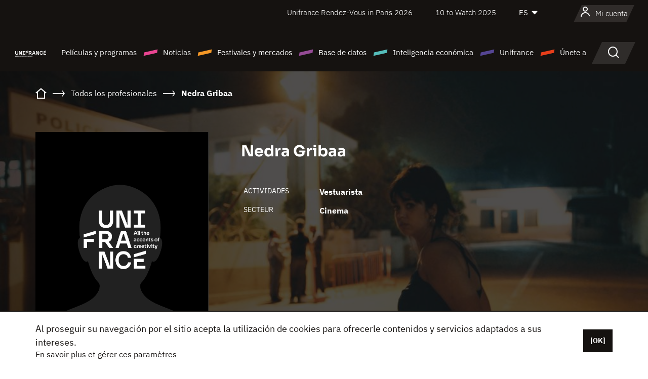

--- FILE ---
content_type: text/html; charset=utf-8
request_url: https://www.google.com/recaptcha/api2/anchor?ar=1&k=6LcJfHopAAAAAJA2ysQXhcpcbIYJi36tX6uIGLaU&co=aHR0cHM6Ly9lcy51bmlmcmFuY2Uub3JnOjQ0Mw..&hl=en&v=PoyoqOPhxBO7pBk68S4YbpHZ&size=normal&anchor-ms=20000&execute-ms=30000&cb=zasdv6wyloeb
body_size: 49355
content:
<!DOCTYPE HTML><html dir="ltr" lang="en"><head><meta http-equiv="Content-Type" content="text/html; charset=UTF-8">
<meta http-equiv="X-UA-Compatible" content="IE=edge">
<title>reCAPTCHA</title>
<style type="text/css">
/* cyrillic-ext */
@font-face {
  font-family: 'Roboto';
  font-style: normal;
  font-weight: 400;
  font-stretch: 100%;
  src: url(//fonts.gstatic.com/s/roboto/v48/KFO7CnqEu92Fr1ME7kSn66aGLdTylUAMa3GUBHMdazTgWw.woff2) format('woff2');
  unicode-range: U+0460-052F, U+1C80-1C8A, U+20B4, U+2DE0-2DFF, U+A640-A69F, U+FE2E-FE2F;
}
/* cyrillic */
@font-face {
  font-family: 'Roboto';
  font-style: normal;
  font-weight: 400;
  font-stretch: 100%;
  src: url(//fonts.gstatic.com/s/roboto/v48/KFO7CnqEu92Fr1ME7kSn66aGLdTylUAMa3iUBHMdazTgWw.woff2) format('woff2');
  unicode-range: U+0301, U+0400-045F, U+0490-0491, U+04B0-04B1, U+2116;
}
/* greek-ext */
@font-face {
  font-family: 'Roboto';
  font-style: normal;
  font-weight: 400;
  font-stretch: 100%;
  src: url(//fonts.gstatic.com/s/roboto/v48/KFO7CnqEu92Fr1ME7kSn66aGLdTylUAMa3CUBHMdazTgWw.woff2) format('woff2');
  unicode-range: U+1F00-1FFF;
}
/* greek */
@font-face {
  font-family: 'Roboto';
  font-style: normal;
  font-weight: 400;
  font-stretch: 100%;
  src: url(//fonts.gstatic.com/s/roboto/v48/KFO7CnqEu92Fr1ME7kSn66aGLdTylUAMa3-UBHMdazTgWw.woff2) format('woff2');
  unicode-range: U+0370-0377, U+037A-037F, U+0384-038A, U+038C, U+038E-03A1, U+03A3-03FF;
}
/* math */
@font-face {
  font-family: 'Roboto';
  font-style: normal;
  font-weight: 400;
  font-stretch: 100%;
  src: url(//fonts.gstatic.com/s/roboto/v48/KFO7CnqEu92Fr1ME7kSn66aGLdTylUAMawCUBHMdazTgWw.woff2) format('woff2');
  unicode-range: U+0302-0303, U+0305, U+0307-0308, U+0310, U+0312, U+0315, U+031A, U+0326-0327, U+032C, U+032F-0330, U+0332-0333, U+0338, U+033A, U+0346, U+034D, U+0391-03A1, U+03A3-03A9, U+03B1-03C9, U+03D1, U+03D5-03D6, U+03F0-03F1, U+03F4-03F5, U+2016-2017, U+2034-2038, U+203C, U+2040, U+2043, U+2047, U+2050, U+2057, U+205F, U+2070-2071, U+2074-208E, U+2090-209C, U+20D0-20DC, U+20E1, U+20E5-20EF, U+2100-2112, U+2114-2115, U+2117-2121, U+2123-214F, U+2190, U+2192, U+2194-21AE, U+21B0-21E5, U+21F1-21F2, U+21F4-2211, U+2213-2214, U+2216-22FF, U+2308-230B, U+2310, U+2319, U+231C-2321, U+2336-237A, U+237C, U+2395, U+239B-23B7, U+23D0, U+23DC-23E1, U+2474-2475, U+25AF, U+25B3, U+25B7, U+25BD, U+25C1, U+25CA, U+25CC, U+25FB, U+266D-266F, U+27C0-27FF, U+2900-2AFF, U+2B0E-2B11, U+2B30-2B4C, U+2BFE, U+3030, U+FF5B, U+FF5D, U+1D400-1D7FF, U+1EE00-1EEFF;
}
/* symbols */
@font-face {
  font-family: 'Roboto';
  font-style: normal;
  font-weight: 400;
  font-stretch: 100%;
  src: url(//fonts.gstatic.com/s/roboto/v48/KFO7CnqEu92Fr1ME7kSn66aGLdTylUAMaxKUBHMdazTgWw.woff2) format('woff2');
  unicode-range: U+0001-000C, U+000E-001F, U+007F-009F, U+20DD-20E0, U+20E2-20E4, U+2150-218F, U+2190, U+2192, U+2194-2199, U+21AF, U+21E6-21F0, U+21F3, U+2218-2219, U+2299, U+22C4-22C6, U+2300-243F, U+2440-244A, U+2460-24FF, U+25A0-27BF, U+2800-28FF, U+2921-2922, U+2981, U+29BF, U+29EB, U+2B00-2BFF, U+4DC0-4DFF, U+FFF9-FFFB, U+10140-1018E, U+10190-1019C, U+101A0, U+101D0-101FD, U+102E0-102FB, U+10E60-10E7E, U+1D2C0-1D2D3, U+1D2E0-1D37F, U+1F000-1F0FF, U+1F100-1F1AD, U+1F1E6-1F1FF, U+1F30D-1F30F, U+1F315, U+1F31C, U+1F31E, U+1F320-1F32C, U+1F336, U+1F378, U+1F37D, U+1F382, U+1F393-1F39F, U+1F3A7-1F3A8, U+1F3AC-1F3AF, U+1F3C2, U+1F3C4-1F3C6, U+1F3CA-1F3CE, U+1F3D4-1F3E0, U+1F3ED, U+1F3F1-1F3F3, U+1F3F5-1F3F7, U+1F408, U+1F415, U+1F41F, U+1F426, U+1F43F, U+1F441-1F442, U+1F444, U+1F446-1F449, U+1F44C-1F44E, U+1F453, U+1F46A, U+1F47D, U+1F4A3, U+1F4B0, U+1F4B3, U+1F4B9, U+1F4BB, U+1F4BF, U+1F4C8-1F4CB, U+1F4D6, U+1F4DA, U+1F4DF, U+1F4E3-1F4E6, U+1F4EA-1F4ED, U+1F4F7, U+1F4F9-1F4FB, U+1F4FD-1F4FE, U+1F503, U+1F507-1F50B, U+1F50D, U+1F512-1F513, U+1F53E-1F54A, U+1F54F-1F5FA, U+1F610, U+1F650-1F67F, U+1F687, U+1F68D, U+1F691, U+1F694, U+1F698, U+1F6AD, U+1F6B2, U+1F6B9-1F6BA, U+1F6BC, U+1F6C6-1F6CF, U+1F6D3-1F6D7, U+1F6E0-1F6EA, U+1F6F0-1F6F3, U+1F6F7-1F6FC, U+1F700-1F7FF, U+1F800-1F80B, U+1F810-1F847, U+1F850-1F859, U+1F860-1F887, U+1F890-1F8AD, U+1F8B0-1F8BB, U+1F8C0-1F8C1, U+1F900-1F90B, U+1F93B, U+1F946, U+1F984, U+1F996, U+1F9E9, U+1FA00-1FA6F, U+1FA70-1FA7C, U+1FA80-1FA89, U+1FA8F-1FAC6, U+1FACE-1FADC, U+1FADF-1FAE9, U+1FAF0-1FAF8, U+1FB00-1FBFF;
}
/* vietnamese */
@font-face {
  font-family: 'Roboto';
  font-style: normal;
  font-weight: 400;
  font-stretch: 100%;
  src: url(//fonts.gstatic.com/s/roboto/v48/KFO7CnqEu92Fr1ME7kSn66aGLdTylUAMa3OUBHMdazTgWw.woff2) format('woff2');
  unicode-range: U+0102-0103, U+0110-0111, U+0128-0129, U+0168-0169, U+01A0-01A1, U+01AF-01B0, U+0300-0301, U+0303-0304, U+0308-0309, U+0323, U+0329, U+1EA0-1EF9, U+20AB;
}
/* latin-ext */
@font-face {
  font-family: 'Roboto';
  font-style: normal;
  font-weight: 400;
  font-stretch: 100%;
  src: url(//fonts.gstatic.com/s/roboto/v48/KFO7CnqEu92Fr1ME7kSn66aGLdTylUAMa3KUBHMdazTgWw.woff2) format('woff2');
  unicode-range: U+0100-02BA, U+02BD-02C5, U+02C7-02CC, U+02CE-02D7, U+02DD-02FF, U+0304, U+0308, U+0329, U+1D00-1DBF, U+1E00-1E9F, U+1EF2-1EFF, U+2020, U+20A0-20AB, U+20AD-20C0, U+2113, U+2C60-2C7F, U+A720-A7FF;
}
/* latin */
@font-face {
  font-family: 'Roboto';
  font-style: normal;
  font-weight: 400;
  font-stretch: 100%;
  src: url(//fonts.gstatic.com/s/roboto/v48/KFO7CnqEu92Fr1ME7kSn66aGLdTylUAMa3yUBHMdazQ.woff2) format('woff2');
  unicode-range: U+0000-00FF, U+0131, U+0152-0153, U+02BB-02BC, U+02C6, U+02DA, U+02DC, U+0304, U+0308, U+0329, U+2000-206F, U+20AC, U+2122, U+2191, U+2193, U+2212, U+2215, U+FEFF, U+FFFD;
}
/* cyrillic-ext */
@font-face {
  font-family: 'Roboto';
  font-style: normal;
  font-weight: 500;
  font-stretch: 100%;
  src: url(//fonts.gstatic.com/s/roboto/v48/KFO7CnqEu92Fr1ME7kSn66aGLdTylUAMa3GUBHMdazTgWw.woff2) format('woff2');
  unicode-range: U+0460-052F, U+1C80-1C8A, U+20B4, U+2DE0-2DFF, U+A640-A69F, U+FE2E-FE2F;
}
/* cyrillic */
@font-face {
  font-family: 'Roboto';
  font-style: normal;
  font-weight: 500;
  font-stretch: 100%;
  src: url(//fonts.gstatic.com/s/roboto/v48/KFO7CnqEu92Fr1ME7kSn66aGLdTylUAMa3iUBHMdazTgWw.woff2) format('woff2');
  unicode-range: U+0301, U+0400-045F, U+0490-0491, U+04B0-04B1, U+2116;
}
/* greek-ext */
@font-face {
  font-family: 'Roboto';
  font-style: normal;
  font-weight: 500;
  font-stretch: 100%;
  src: url(//fonts.gstatic.com/s/roboto/v48/KFO7CnqEu92Fr1ME7kSn66aGLdTylUAMa3CUBHMdazTgWw.woff2) format('woff2');
  unicode-range: U+1F00-1FFF;
}
/* greek */
@font-face {
  font-family: 'Roboto';
  font-style: normal;
  font-weight: 500;
  font-stretch: 100%;
  src: url(//fonts.gstatic.com/s/roboto/v48/KFO7CnqEu92Fr1ME7kSn66aGLdTylUAMa3-UBHMdazTgWw.woff2) format('woff2');
  unicode-range: U+0370-0377, U+037A-037F, U+0384-038A, U+038C, U+038E-03A1, U+03A3-03FF;
}
/* math */
@font-face {
  font-family: 'Roboto';
  font-style: normal;
  font-weight: 500;
  font-stretch: 100%;
  src: url(//fonts.gstatic.com/s/roboto/v48/KFO7CnqEu92Fr1ME7kSn66aGLdTylUAMawCUBHMdazTgWw.woff2) format('woff2');
  unicode-range: U+0302-0303, U+0305, U+0307-0308, U+0310, U+0312, U+0315, U+031A, U+0326-0327, U+032C, U+032F-0330, U+0332-0333, U+0338, U+033A, U+0346, U+034D, U+0391-03A1, U+03A3-03A9, U+03B1-03C9, U+03D1, U+03D5-03D6, U+03F0-03F1, U+03F4-03F5, U+2016-2017, U+2034-2038, U+203C, U+2040, U+2043, U+2047, U+2050, U+2057, U+205F, U+2070-2071, U+2074-208E, U+2090-209C, U+20D0-20DC, U+20E1, U+20E5-20EF, U+2100-2112, U+2114-2115, U+2117-2121, U+2123-214F, U+2190, U+2192, U+2194-21AE, U+21B0-21E5, U+21F1-21F2, U+21F4-2211, U+2213-2214, U+2216-22FF, U+2308-230B, U+2310, U+2319, U+231C-2321, U+2336-237A, U+237C, U+2395, U+239B-23B7, U+23D0, U+23DC-23E1, U+2474-2475, U+25AF, U+25B3, U+25B7, U+25BD, U+25C1, U+25CA, U+25CC, U+25FB, U+266D-266F, U+27C0-27FF, U+2900-2AFF, U+2B0E-2B11, U+2B30-2B4C, U+2BFE, U+3030, U+FF5B, U+FF5D, U+1D400-1D7FF, U+1EE00-1EEFF;
}
/* symbols */
@font-face {
  font-family: 'Roboto';
  font-style: normal;
  font-weight: 500;
  font-stretch: 100%;
  src: url(//fonts.gstatic.com/s/roboto/v48/KFO7CnqEu92Fr1ME7kSn66aGLdTylUAMaxKUBHMdazTgWw.woff2) format('woff2');
  unicode-range: U+0001-000C, U+000E-001F, U+007F-009F, U+20DD-20E0, U+20E2-20E4, U+2150-218F, U+2190, U+2192, U+2194-2199, U+21AF, U+21E6-21F0, U+21F3, U+2218-2219, U+2299, U+22C4-22C6, U+2300-243F, U+2440-244A, U+2460-24FF, U+25A0-27BF, U+2800-28FF, U+2921-2922, U+2981, U+29BF, U+29EB, U+2B00-2BFF, U+4DC0-4DFF, U+FFF9-FFFB, U+10140-1018E, U+10190-1019C, U+101A0, U+101D0-101FD, U+102E0-102FB, U+10E60-10E7E, U+1D2C0-1D2D3, U+1D2E0-1D37F, U+1F000-1F0FF, U+1F100-1F1AD, U+1F1E6-1F1FF, U+1F30D-1F30F, U+1F315, U+1F31C, U+1F31E, U+1F320-1F32C, U+1F336, U+1F378, U+1F37D, U+1F382, U+1F393-1F39F, U+1F3A7-1F3A8, U+1F3AC-1F3AF, U+1F3C2, U+1F3C4-1F3C6, U+1F3CA-1F3CE, U+1F3D4-1F3E0, U+1F3ED, U+1F3F1-1F3F3, U+1F3F5-1F3F7, U+1F408, U+1F415, U+1F41F, U+1F426, U+1F43F, U+1F441-1F442, U+1F444, U+1F446-1F449, U+1F44C-1F44E, U+1F453, U+1F46A, U+1F47D, U+1F4A3, U+1F4B0, U+1F4B3, U+1F4B9, U+1F4BB, U+1F4BF, U+1F4C8-1F4CB, U+1F4D6, U+1F4DA, U+1F4DF, U+1F4E3-1F4E6, U+1F4EA-1F4ED, U+1F4F7, U+1F4F9-1F4FB, U+1F4FD-1F4FE, U+1F503, U+1F507-1F50B, U+1F50D, U+1F512-1F513, U+1F53E-1F54A, U+1F54F-1F5FA, U+1F610, U+1F650-1F67F, U+1F687, U+1F68D, U+1F691, U+1F694, U+1F698, U+1F6AD, U+1F6B2, U+1F6B9-1F6BA, U+1F6BC, U+1F6C6-1F6CF, U+1F6D3-1F6D7, U+1F6E0-1F6EA, U+1F6F0-1F6F3, U+1F6F7-1F6FC, U+1F700-1F7FF, U+1F800-1F80B, U+1F810-1F847, U+1F850-1F859, U+1F860-1F887, U+1F890-1F8AD, U+1F8B0-1F8BB, U+1F8C0-1F8C1, U+1F900-1F90B, U+1F93B, U+1F946, U+1F984, U+1F996, U+1F9E9, U+1FA00-1FA6F, U+1FA70-1FA7C, U+1FA80-1FA89, U+1FA8F-1FAC6, U+1FACE-1FADC, U+1FADF-1FAE9, U+1FAF0-1FAF8, U+1FB00-1FBFF;
}
/* vietnamese */
@font-face {
  font-family: 'Roboto';
  font-style: normal;
  font-weight: 500;
  font-stretch: 100%;
  src: url(//fonts.gstatic.com/s/roboto/v48/KFO7CnqEu92Fr1ME7kSn66aGLdTylUAMa3OUBHMdazTgWw.woff2) format('woff2');
  unicode-range: U+0102-0103, U+0110-0111, U+0128-0129, U+0168-0169, U+01A0-01A1, U+01AF-01B0, U+0300-0301, U+0303-0304, U+0308-0309, U+0323, U+0329, U+1EA0-1EF9, U+20AB;
}
/* latin-ext */
@font-face {
  font-family: 'Roboto';
  font-style: normal;
  font-weight: 500;
  font-stretch: 100%;
  src: url(//fonts.gstatic.com/s/roboto/v48/KFO7CnqEu92Fr1ME7kSn66aGLdTylUAMa3KUBHMdazTgWw.woff2) format('woff2');
  unicode-range: U+0100-02BA, U+02BD-02C5, U+02C7-02CC, U+02CE-02D7, U+02DD-02FF, U+0304, U+0308, U+0329, U+1D00-1DBF, U+1E00-1E9F, U+1EF2-1EFF, U+2020, U+20A0-20AB, U+20AD-20C0, U+2113, U+2C60-2C7F, U+A720-A7FF;
}
/* latin */
@font-face {
  font-family: 'Roboto';
  font-style: normal;
  font-weight: 500;
  font-stretch: 100%;
  src: url(//fonts.gstatic.com/s/roboto/v48/KFO7CnqEu92Fr1ME7kSn66aGLdTylUAMa3yUBHMdazQ.woff2) format('woff2');
  unicode-range: U+0000-00FF, U+0131, U+0152-0153, U+02BB-02BC, U+02C6, U+02DA, U+02DC, U+0304, U+0308, U+0329, U+2000-206F, U+20AC, U+2122, U+2191, U+2193, U+2212, U+2215, U+FEFF, U+FFFD;
}
/* cyrillic-ext */
@font-face {
  font-family: 'Roboto';
  font-style: normal;
  font-weight: 900;
  font-stretch: 100%;
  src: url(//fonts.gstatic.com/s/roboto/v48/KFO7CnqEu92Fr1ME7kSn66aGLdTylUAMa3GUBHMdazTgWw.woff2) format('woff2');
  unicode-range: U+0460-052F, U+1C80-1C8A, U+20B4, U+2DE0-2DFF, U+A640-A69F, U+FE2E-FE2F;
}
/* cyrillic */
@font-face {
  font-family: 'Roboto';
  font-style: normal;
  font-weight: 900;
  font-stretch: 100%;
  src: url(//fonts.gstatic.com/s/roboto/v48/KFO7CnqEu92Fr1ME7kSn66aGLdTylUAMa3iUBHMdazTgWw.woff2) format('woff2');
  unicode-range: U+0301, U+0400-045F, U+0490-0491, U+04B0-04B1, U+2116;
}
/* greek-ext */
@font-face {
  font-family: 'Roboto';
  font-style: normal;
  font-weight: 900;
  font-stretch: 100%;
  src: url(//fonts.gstatic.com/s/roboto/v48/KFO7CnqEu92Fr1ME7kSn66aGLdTylUAMa3CUBHMdazTgWw.woff2) format('woff2');
  unicode-range: U+1F00-1FFF;
}
/* greek */
@font-face {
  font-family: 'Roboto';
  font-style: normal;
  font-weight: 900;
  font-stretch: 100%;
  src: url(//fonts.gstatic.com/s/roboto/v48/KFO7CnqEu92Fr1ME7kSn66aGLdTylUAMa3-UBHMdazTgWw.woff2) format('woff2');
  unicode-range: U+0370-0377, U+037A-037F, U+0384-038A, U+038C, U+038E-03A1, U+03A3-03FF;
}
/* math */
@font-face {
  font-family: 'Roboto';
  font-style: normal;
  font-weight: 900;
  font-stretch: 100%;
  src: url(//fonts.gstatic.com/s/roboto/v48/KFO7CnqEu92Fr1ME7kSn66aGLdTylUAMawCUBHMdazTgWw.woff2) format('woff2');
  unicode-range: U+0302-0303, U+0305, U+0307-0308, U+0310, U+0312, U+0315, U+031A, U+0326-0327, U+032C, U+032F-0330, U+0332-0333, U+0338, U+033A, U+0346, U+034D, U+0391-03A1, U+03A3-03A9, U+03B1-03C9, U+03D1, U+03D5-03D6, U+03F0-03F1, U+03F4-03F5, U+2016-2017, U+2034-2038, U+203C, U+2040, U+2043, U+2047, U+2050, U+2057, U+205F, U+2070-2071, U+2074-208E, U+2090-209C, U+20D0-20DC, U+20E1, U+20E5-20EF, U+2100-2112, U+2114-2115, U+2117-2121, U+2123-214F, U+2190, U+2192, U+2194-21AE, U+21B0-21E5, U+21F1-21F2, U+21F4-2211, U+2213-2214, U+2216-22FF, U+2308-230B, U+2310, U+2319, U+231C-2321, U+2336-237A, U+237C, U+2395, U+239B-23B7, U+23D0, U+23DC-23E1, U+2474-2475, U+25AF, U+25B3, U+25B7, U+25BD, U+25C1, U+25CA, U+25CC, U+25FB, U+266D-266F, U+27C0-27FF, U+2900-2AFF, U+2B0E-2B11, U+2B30-2B4C, U+2BFE, U+3030, U+FF5B, U+FF5D, U+1D400-1D7FF, U+1EE00-1EEFF;
}
/* symbols */
@font-face {
  font-family: 'Roboto';
  font-style: normal;
  font-weight: 900;
  font-stretch: 100%;
  src: url(//fonts.gstatic.com/s/roboto/v48/KFO7CnqEu92Fr1ME7kSn66aGLdTylUAMaxKUBHMdazTgWw.woff2) format('woff2');
  unicode-range: U+0001-000C, U+000E-001F, U+007F-009F, U+20DD-20E0, U+20E2-20E4, U+2150-218F, U+2190, U+2192, U+2194-2199, U+21AF, U+21E6-21F0, U+21F3, U+2218-2219, U+2299, U+22C4-22C6, U+2300-243F, U+2440-244A, U+2460-24FF, U+25A0-27BF, U+2800-28FF, U+2921-2922, U+2981, U+29BF, U+29EB, U+2B00-2BFF, U+4DC0-4DFF, U+FFF9-FFFB, U+10140-1018E, U+10190-1019C, U+101A0, U+101D0-101FD, U+102E0-102FB, U+10E60-10E7E, U+1D2C0-1D2D3, U+1D2E0-1D37F, U+1F000-1F0FF, U+1F100-1F1AD, U+1F1E6-1F1FF, U+1F30D-1F30F, U+1F315, U+1F31C, U+1F31E, U+1F320-1F32C, U+1F336, U+1F378, U+1F37D, U+1F382, U+1F393-1F39F, U+1F3A7-1F3A8, U+1F3AC-1F3AF, U+1F3C2, U+1F3C4-1F3C6, U+1F3CA-1F3CE, U+1F3D4-1F3E0, U+1F3ED, U+1F3F1-1F3F3, U+1F3F5-1F3F7, U+1F408, U+1F415, U+1F41F, U+1F426, U+1F43F, U+1F441-1F442, U+1F444, U+1F446-1F449, U+1F44C-1F44E, U+1F453, U+1F46A, U+1F47D, U+1F4A3, U+1F4B0, U+1F4B3, U+1F4B9, U+1F4BB, U+1F4BF, U+1F4C8-1F4CB, U+1F4D6, U+1F4DA, U+1F4DF, U+1F4E3-1F4E6, U+1F4EA-1F4ED, U+1F4F7, U+1F4F9-1F4FB, U+1F4FD-1F4FE, U+1F503, U+1F507-1F50B, U+1F50D, U+1F512-1F513, U+1F53E-1F54A, U+1F54F-1F5FA, U+1F610, U+1F650-1F67F, U+1F687, U+1F68D, U+1F691, U+1F694, U+1F698, U+1F6AD, U+1F6B2, U+1F6B9-1F6BA, U+1F6BC, U+1F6C6-1F6CF, U+1F6D3-1F6D7, U+1F6E0-1F6EA, U+1F6F0-1F6F3, U+1F6F7-1F6FC, U+1F700-1F7FF, U+1F800-1F80B, U+1F810-1F847, U+1F850-1F859, U+1F860-1F887, U+1F890-1F8AD, U+1F8B0-1F8BB, U+1F8C0-1F8C1, U+1F900-1F90B, U+1F93B, U+1F946, U+1F984, U+1F996, U+1F9E9, U+1FA00-1FA6F, U+1FA70-1FA7C, U+1FA80-1FA89, U+1FA8F-1FAC6, U+1FACE-1FADC, U+1FADF-1FAE9, U+1FAF0-1FAF8, U+1FB00-1FBFF;
}
/* vietnamese */
@font-face {
  font-family: 'Roboto';
  font-style: normal;
  font-weight: 900;
  font-stretch: 100%;
  src: url(//fonts.gstatic.com/s/roboto/v48/KFO7CnqEu92Fr1ME7kSn66aGLdTylUAMa3OUBHMdazTgWw.woff2) format('woff2');
  unicode-range: U+0102-0103, U+0110-0111, U+0128-0129, U+0168-0169, U+01A0-01A1, U+01AF-01B0, U+0300-0301, U+0303-0304, U+0308-0309, U+0323, U+0329, U+1EA0-1EF9, U+20AB;
}
/* latin-ext */
@font-face {
  font-family: 'Roboto';
  font-style: normal;
  font-weight: 900;
  font-stretch: 100%;
  src: url(//fonts.gstatic.com/s/roboto/v48/KFO7CnqEu92Fr1ME7kSn66aGLdTylUAMa3KUBHMdazTgWw.woff2) format('woff2');
  unicode-range: U+0100-02BA, U+02BD-02C5, U+02C7-02CC, U+02CE-02D7, U+02DD-02FF, U+0304, U+0308, U+0329, U+1D00-1DBF, U+1E00-1E9F, U+1EF2-1EFF, U+2020, U+20A0-20AB, U+20AD-20C0, U+2113, U+2C60-2C7F, U+A720-A7FF;
}
/* latin */
@font-face {
  font-family: 'Roboto';
  font-style: normal;
  font-weight: 900;
  font-stretch: 100%;
  src: url(//fonts.gstatic.com/s/roboto/v48/KFO7CnqEu92Fr1ME7kSn66aGLdTylUAMa3yUBHMdazQ.woff2) format('woff2');
  unicode-range: U+0000-00FF, U+0131, U+0152-0153, U+02BB-02BC, U+02C6, U+02DA, U+02DC, U+0304, U+0308, U+0329, U+2000-206F, U+20AC, U+2122, U+2191, U+2193, U+2212, U+2215, U+FEFF, U+FFFD;
}

</style>
<link rel="stylesheet" type="text/css" href="https://www.gstatic.com/recaptcha/releases/PoyoqOPhxBO7pBk68S4YbpHZ/styles__ltr.css">
<script nonce="wrCgpFyiR09LFkBGcFKIPw" type="text/javascript">window['__recaptcha_api'] = 'https://www.google.com/recaptcha/api2/';</script>
<script type="text/javascript" src="https://www.gstatic.com/recaptcha/releases/PoyoqOPhxBO7pBk68S4YbpHZ/recaptcha__en.js" nonce="wrCgpFyiR09LFkBGcFKIPw">
      
    </script></head>
<body><div id="rc-anchor-alert" class="rc-anchor-alert"></div>
<input type="hidden" id="recaptcha-token" value="[base64]">
<script type="text/javascript" nonce="wrCgpFyiR09LFkBGcFKIPw">
      recaptcha.anchor.Main.init("[\x22ainput\x22,[\x22bgdata\x22,\x22\x22,\[base64]/[base64]/bmV3IFpbdF0obVswXSk6Sz09Mj9uZXcgWlt0XShtWzBdLG1bMV0pOks9PTM/bmV3IFpbdF0obVswXSxtWzFdLG1bMl0pOks9PTQ/[base64]/[base64]/[base64]/[base64]/[base64]/[base64]/[base64]/[base64]/[base64]/[base64]/[base64]/[base64]/[base64]/[base64]\\u003d\\u003d\x22,\[base64]\\u003d\\u003d\x22,\x22YsOUwogzQHzCnsOrwo3CiX/DpsOPw4DCkcKCcE5MazXCtSTClsKmHTjDhgLDmRbDuMOyw7RCwohUw43CjMK6wpfCusK9clnDtsKQw51TEhw5wr8MJMO1CMKxOMKIwrdqwq/Dl8O6w6xNW8KZwrfDqS0RwpXDk8OcVsKOwrQ7TMOVd8KcDcO0ccOfw7vDjE7DpsKaHsKHVyjCjh/Dll4Bwpl2w6bDimzCqFTCi8KPXcOKfwvDq8OGDcKKXMOwHxzCkMOSwqjDoldrA8OhHsKEw5DDgDPDmcOvwo3CgMKVfMK/w4TCs8OGw7HDvBwIAMKlVcOcHgghQsO8TB7DqSLDhcKPbMKJSsK+wqDCkMKvACrCisKxwpXCryFKw7/CmVA/QcO0Xy54wrnDrgXDs8Ksw6XCqsOew4I4JsO8wr3CvcKmMMOmwr82wrXDvMKKwo7CucK5DhU2wr5wfETDmkDCvnvCpiDDukrDj8OATgQhw6bConjDiEIlUjfCj8OoNcOZwr/CvsKGFMOJw73DnMOxw4hDUWcmRHQYVQ8Bw4nDjcOUwpDDsnQiZg4HwoDCoCR0XcORbVpsesO6OV0CVjDCicOuwoYRPVTDknbDlVnCksOOVcOKw6MLdMOhw7jDpm/CqyHCpS3DmMK4EksZwrd5wo7Cs3DDizU2w4tRJAoJZcKaJsOQw4jCt8OUV0XDnsKRR8ODwpQuW8KXw7QKw5PDjRcPb8K5dixQV8O8wrd1w43CjirCgUwjInrDj8KzwpY+wp3CimnCm8K0wrRww4pILB/[base64]/VWHChMK8wqXCqx3CsgQ/wrwhf193wozCuwFVw61Uw7PChsKhw7fDv8ObEVY2wrJVwqBQFMKheEHCjDPClgtjw4vCosKMOcK4fHpowr1Vwq3Cqj8JZicCOSRtwqDCn8KAAMOEwrDCncKKPhspIjFZGEXDqxPDjMO/XWnChMOXBsK2RcOqw70aw7QywrbCvklHIsOZwqEXfMOAw5DCksOSDsOhYCzCsMKsDjLChsOsOsO+w5bDgkzCkMOVw5DDqn7CgwDCnEXDtzkLwp4Uw5YcZcOhwrYPWBBxwp/DmDLDo8OEZcKuEFbDscK/[base64]/CvDhhwrBjwoo1MsOOwpvDg0JUEnRew40QLi95wpjCrFBqw4A7w6ItwpUwDMO2VkQHw4TDgm/Cu8O4wozCsMOVwpdHChHCqwMsw7fCk8OowrkXwqg4wpXDsjjDj2DCuMO6ZsK/wq0JTjBOVcOfesKqbChBb35FSsO0OMOKfsOww6N/JgtqwrfDtsOtaMKOB8OUwpfChsKLw7LCpH/DuU4tX8OWe8KJH8ORBsOpN8KWw6wawrtSwq3DoMOBTw1hfcKKw7/CuF/Di31sYcK2HiEoIHbDrHIyDEPDsQ7DhsOjw5zCj1ptw4/[base64]/[base64]/wrPCpDl9wo98woAaYMKxw7duwoHDlcKVwoMTZXLCl3zChcOTRWbCnMOzOFPCucK8wpYoV1UJPCxOw7M/[base64]/[base64]/wqnDlsK4wrJ+wpFHwqfDvxoBJWnDisOTaMKKw4Rlw7PDuA7ClGkWw5NKw6DChWDDsTZ/J8OeMUjDiMKeHwPDmzwcLsOYwrbDg8KDBMO2DGpgw5N2IsK5w4bCmMKvw6LDnsKCVgMbwp7Dmik0KcOKw5TChCkpDmvDqMOJwpsyw6PDh0dSKsKcwpDCjB/DomxewqLDkMK7w4fCnsOow6t7dsO5fAA1XcOeFG9ILThMw4vDrwZawq5UwqZow4/[base64]/CpcKvw4PCoT4awo/DlxJAPMORPxxXwpXDssOLw5XDuzYAf8ODA8Oxw79fdsOlCmtYwqkcY8Olw5JcwoEHw7nCsR1jw43DgMO/wo3ChMOsL3E1CsOtWyHDsGzDkRlrwpLChsKBwqLDij/DosK7Ch/DpsKFwqPDsMOebBPClwTCuQ4Tw6HDlsOifcKjd8Ktw7lzwqzDhcOVwpkAw5nCl8KhwqDDgjrDp0IJR8OtwpNNA3DCtsOMw4/CvcORw7HDm1vCs8KCw4PCvBfCuMKGwqvCqsOgw6srO1hrDcOrw6EGw5Zyc8OuXhNracKXNTDDlsOsL8KKw47CkyTCuThdR2Rkw7vDsC0neVnCqsK6FhXDi8Orw7tfF1jDvTHDs8O4w7YWw7PDm8OLYRjDoMO/w7kIa8KTwrfDrcOnCQEgdk3Dn3UGwpFUJMKzJcOgwroewrUCw6HDucOIDsK2wqZPwovCk8OZwoYLw63CrkfDuMOlIFlEwo/CqBc/JsKkZsOiw5/CosOpwqfCrDTCisKRRGgNw4TDogjChWDDum7DkMKhwpd3wpnCu8OrwoRHWGt+CMKkE0Enwr/DslMpTQJZaMOTQcOUw47DvnFuwpvDrAI6w6/DosOVwp9LwonDq0/DgWrDq8KaQ8KHdsOKwrAtw6F+wqPCrMORXXJXcCPCs8KKw6dmw7PDsl9vw4VbbcKrwr7CmMOSPcKGwqbDlcO9w7ASw5FtDFFhwrwAIwzDlWTDnMO9SUjCjk7DjkNAOsKvwrXDvWUiwq7Ck8KlOVRLwqHDpcKeeMKRNQLDmx/CsSkMwpVgTzLCh8K1w4UQfkvCtRLDpMO2MkzDssOhFjNYNMKfMDVNwrHDkMO6QH4Iw5tqfyQWw78/BAnDr8OTwrwMI8Okw5jCjsO4IwnCj8K9w4jDogjDusOcw7k7w506f3PCnMKZCsOqfwzCg8K/[base64]/CpcOQTMKMw5nDhcO8d8KxRsKzO8Oqw79CVMOqAcO5w4bCvcKwwpYSwq1hwo8Pw7Efw5/CjsKlw4rClsOQbjorJi1NdghWw50Zw4XDmsOWw6/Cim3ChsOfTi0Xwr5PHEkWw6NydkzDnD/Dvnw5wppGwqgvwoUwwpgCworDulRLU8OewrPDqCl7wrjCr3jDoMKQWcKUw4bDlcKPwoXDqsOaw4nDnjrCjhJZw4rCgAlYTcOmwoUIwo/CogTCmsKmWcOKwonDl8OhPsKJwrhzUxLDv8OcNytjPRdHKExsEFvDjsKFcSkew69jwpwUbjtDw4fDpMOtRRdFVsOUWnRHaHIuU8KzVcOKJsK3AsK3wpUEw5JrwpM5w7gmwrZEPzAVNSMlwpA/VCfDnMKMw4BJwoPCglDDuybDkcOcw6DCkTbCkcOoX8K8w7IPwpfClnwWICATHsKUEC4NScOaLMO/RVjChDXDo8OrPzZuwoAVwqJhw6jDrcOweEIxVMKKw67CuzTDgSfCi8KFwqHCmEkKTSkuwp95wojCpWXDn0DCtCgQwq3CvxTDhHDChAXDi8Kyw4gDw4saD07DoMO0wpY/[base64]/DiMOpw7jCpQ8swq56GB8hwoJkw6/CmjwUwqtwI8KLwq/CkcOgw4QZw5tnIMKYwqjDlMKHEcOlwobDoVnDqQvCncOuwpbDmlMcLQhMwq3DuwnDi8KAIQ/[base64]/DkxHCiE8hZcKxQ8O3EMK1ZQh1w5sVJyXDkQrCnMOWb8KUw7XCrDtwwpJnGcO2P8K2wpl9UsKufcKbNDRhw7xocXZGYsKLw6vDgUjDsBRTw4rDtcKgS8O8w4nDiBfCr8OuZsOUF2FEM8KLVEhBwqM7wpoiw4low4oKw55Ib8Olwqg5w6/DnMOSwr8tw7PDuWsNaMK9bsO/G8Kxw5vDr3UmFcK+LMKCQUPCkVXDrUTDn2VqO2rDqm5pw7vDsgbCsk8eXcKJw7TDisOAw7HCiAZ+HsO6Ny49w4xrw6/Dsy/ClMKrwp8bw7/DksONWsO/DcKubsKWRsK/wog0JMOYEE5jJsKQw5/DucOdwqjCoMKaw4XCtcOeA0xDIk3DlsOUF29RdxIiBgFcw5DDs8KqHhDCkMOwM3bCkmBJwpI9w6rCqsKnw4plB8OgwqY+XAXDiMOqw4hCACLDgnRRw4XCksOyw6HClDTDkifDsMKawpc/w6ElYigsw6vCuVbCqcK2wr5Uw4LCucOpTsOewrVOwodMwrrDs3rDiMOFLXLDocORw43Dn8O1X8KvwrtjwrcFM3s8NElEHXnDrn18wow7w5nDjcKmwp3Dm8OlNMOlw64McsO9U8K4w5vCh08bJALCpHrDnB7CicK/w5TDi8K7wpR8w7sgewDDuivCuFLClSLDsMOCw7hWEcKywr5FZ8KJLcOqCsOGw6/Cs8K/w4QPwpFKw5rDpRoxw5d/wqPDjSp2IsOseMOvw6PDuMOsYzcBwofDhhpNWkMaE3LDlMOucsO5eSoIB8OiGMKpw7PDgMOlwpHChMOvbWrCgcOvRMOvw6PDrsK6e1/DrHcsw4vDkMKGSTPCl8OLwoXDnWjCoMOOcsKyfcOWdsKiw63CqsOIA8O6wqpRw55cJcOEw6hhwocNfXBMwr5Zw63Dq8ONwqlZwqnCgcOowq9/w7DDpnHDjMO+wp7Dj1gWJMKgw4fDjVJswpN7MsOdw6QVCsKEDzNrw5Y/fsOrMiwdw4I7w41BwoJZZWx3PhjCtsOrfQLCiEwjw6TDi8KYwrHDu1/DkF7ChMK3w6MBw4PDn0h1A8O9wqwvw5jCjQvDphTDl8Ocw7nChBDCn8Oowp3DrTDCl8Okwr/CoMKnwozDrkECZ8OIw5giw5PCtMOYZGPDtMOGCH3DsAfDjh4iwpHDpz3DqmzDk8OPCU/CpsKSw4UuXsKpFyofOw3DvHcUwqRRIBvDm17DiMO7w74lwrJfw6RANMODwqU5IcKmwrcrKjkYw6LDk8OnPsOvVjclwqpzR8Kbw68mNRgmw7fClsO9w4QbVX/CiMO9OsOEwr3CucKhw7/[base64]/[base64]/DtAQQw7jDjcKQw7bCqiswAcKNwq4WwoJKG8KcODjCgsKoN8O5JAHCmsKlwqtVwq0+E8Oawp7DjwVxw4DDicKTcz3CqRhgw7pQw7DDlsOjw7QOw5jCqGYCw6kQw6c1MWvCrsO8VsKwHMOjJsOZdsK3JDxhZBh/bV7CjMOZw7vCtFNawppgwqPDgMOVWcKXwrLCgCwywpR4aF3DiXnDiB1qw48kMmLDti0LwoB/w5dTI8KeOVZuw4MVbsONMWYHw7hpw4bClGo6wqBIw6BIw63DhT1+JTxMOcKGZMKNHcKxWHcvWsOnworCmcOLw58iO8OhPcK1w7zDn8OuNsO7w7nDkHNdO8KHS0gqQ8K0wppIPXrDgcKqwrxUcm9Mwqlzb8OFwqhJa8Opwq/Dl3orO0oQw5Ukwq4RFjQVc8O2RcKxPzrDrsOIwqvCjUhOC8KBcHo3wozDo8KPE8O8SMKEw4NYwpTCmCcUwoI/QXXDo24Ow5wwBmXCqcO0aQN9TgbDv8O4Vx3CiSLDrzhAQxBywrHDoyfDrWxKwoXDtDQawrIywrUQPsOOwoY6FGrDt8Oewr9YKV1vEMKzwrDDhCENbzPDnB3CucOYwpd1w6fDh2vDgMONHcOnwrjCgMOBw5F6w5hCw5/DgcOcw6dqwqRzwrXChMOsZMOWZMKtVnVJKcOgw6/CmsOTNcKQw6bCh0HDjcKxcxvCnsOUEiJwwpdWUMOWRsOZBMOuGMKGw7nDsXtlw7Y6w74Sw7Y7w7vDlMORw4jDsB/Ci2LDvmwNa8O4a8KFw5Rzw5nCmhLDgMO7QcOWw6MMchRkw4oywpcqb8Krw4cYBg84w5nCu1FWYcOSVW/CoT91w6AUfnTDh8OBCsOgw4PCsVBVw6/Ck8KaUBzDowoNw7lYN8ODUMO4UVZyQsKswoPDpMKJDxJ8RBAxwpDChyvCsUTDrsOochU4AcKNPMOXwppCMMOAw67CuTbDuDDCjyzCqVFQwr1EaUFUw4TClMKoZjLDksO1w7TCkWxvwpl4w4jDgD/Cj8KlI8KkwofCgsKvw5/Cj3vDscO1wpFgHnTDs8KBw4DDtD5ywo9sJ0bCmRRwd8KTw5fDimABw70wPwzDicKvTj9mNkUuw6vClsOXbV7DmydDwrMDw4vDjsOLT8KKc8KDw7lnwrZIP8KBw6nCtcKabVHCl3nDhUIgwo7Dh2MJF8OiFX9MIxF9wq/Cm8O2L3Z3BwnCusKww5NKwovCj8K+ZMOfZsO3w5HCiDgeFl7DrSMkw7oww5rDmMOrVi1fwo/[base64]/[base64]/CsMOBJcK1w7PDg8OvwrbCpkM2w5DCrDkea0TCs0/Chw3CmMKJBwjDjMK3Sjw1w6XCjsK0w4duTcKowqYuw5hcwpI3CC5jY8KwwpNIwoLCh3jDpsKUBQbCqzjDjsK7wrBSZlRIORvCmcO3HcOkQcKKecKfw6lGw7/[base64]/UztZwpdMJMKqw47DoMKAw5Yww7fDn0diw49wwqJUY0gNPsOrEErDoirDgMOKw5ALw7lDw4lHYFYkGsKcAiDDtcK8V8OVemZbaW/Ds3RYwqXDqmBdCMOXw4BOwpZ2w6k6wqV/f2FCDcOkS8O/w6Rbwqd/[base64]/DvcKEwpnCh2Ymw6TCoMKcw49Uwr/DnltvwrHDq8O2w4hswo5NCcKTFcKRw7TDtW58BwBxwpPDhsKZwoXDrw7DnAzCpDLCkFbDmB3Do1JbwqBJXGLCo8OCw53Dl8KTw4BDQgPDl8OFwozDo0tIecKuw4vCmmMCwr1+WncSwoB5FmzDoCA4w6QIcQ9two3Ci0EgwpNcD8KfdQHDv1/CsMOJw5nDuMKye8K/wrsnwqXCocK3wpl4B8OLwpzCgMKbNcKsfQfDmMO1XDLDnWM6b8KwwpjCncOKSsKPd8K5wr3CjUfDgU7DqBnCl17Cl8ODFBodw5Zgw43Dh8KlOVPDqX/Cjwtxw7/DsMK6a8KewoE0w5N6wpDCtcOCVsOIKm/ClcK8w77DlRvDo07DmMKzw7VIPcOeV3EESsK4H8KZCcKTHXgnAMKQwqMtDlbCkMKfX8OKwogGwrsKOCh1w4V7w4nCiMO6LMOWwq1Swq/CoMKFwrHDkhsiWMKow7TDmlHCnMKaw6kdwrhiwo/[base64]/Ci8K5LlHDshJow5RNOEVVesOVw6t7XMKJw7/Cp2XCmHDDtsKYw5/[base64]/ClQzDjsKCJMOSwrDDuhzCnwIofsO/DwppEcO8w6Jxw5YSwqHCs8OIFHVhw6DCgnTCusKbY2R6w7vCtmHDkMOzwr3DnWTCqyAgEhbDjAUILMKMw7zDkEzCtMK5BiLCsj9RC0pFSsKCf2TCnMOZwpdowqAEwrtXGsKIwpDDhcOLwqrDm2zChnk/[base64]/DlxVbKxjCq28Bw4jDvsOtRhLDoQ89w53CicKlwrPCg8KiRWNPeDlHLMKpwoZXD8OcJGJYw5wrw5vCrTLCmsO6w48EAUx0woRhw6Rcw6vDlzrCmsOWw4IWwpQBw7/[base64]/JMKTw79+wpfDngnDvsOpw6fDgcKXwoY2w6vCuVzDm8KUN8KDw4rCrMOKwrTCgnHCvn94alPCmQs3w7Q8wqTCvy/DssKRw5fDrhk/McKpworDqsK1JsOfwo0Fw7PDn8OIw7bDhsO8wovDqsOoGDAJYDoqw59hdcOkA8K2eVFceB1sw5jCn8Oyw6dkwqzDlA4RwrM0wojCkgrDkSBMwo/DnQ7CosKudC9COTTDocKpbsOXwrA6UMKGwqLCuHPCucK6D8OlNG/[base64]/CmcK1AcOtwpxPWG3DqArDjRUKLcOFw4FMZsKzaAbColTDnyNvw4kRNBvDgsOywqoOwoDClh7DjD8sLANTbMO2QCobw7NTGMOcw5dOwrZ7cC0Gw6wNw7TDh8OhF8Obw4rDpRjDiBp/[base64]/DmsOFwrx/Y8KRW8KWccObUMK2wqIfRcO+TDV1w7TDhCczw6Riw5fDiQPCiMOlU8OVPhPDqMKZw5TClQhDw6kPHgU5w6IhRMKYFsKcw590DxNkwqVoPxvCv2tcb8OFcw8pbMKRw5/CqjxnScKPbcKNZ8OKKQXDqXnCncO0wobCm8K+wqvDjcKiQsKRwpodVsKgw7A7wqHCrCsKwrp7w7PDijTCtQ4HIsOnVMOnaiFVwq0KOMKGE8O/[base64]/[base64]/DhGItw5/[base64]/DqFhSw6zChMKCIcK2w5rDlsONS8KYw7osVMKrbsOhYsKyMGwGwrtMwp1Awoh8wrfDmFpMwpVpYUrCgHQTw57DgMOWMTMEfV1GWhrDpMOBwrXDsB5vw6wiMxxrWFQswrAFewYtM2FWC13CoChew5HDjxDCpcK7w7/CiVBFPmEWwo/Cl3vChcO5w4Zvw6AHw53DrsKQwoELVgXChcKTwok8woZLwrnCrsKEw6LDpHJTbT8tw6kEES0dBT7CuMKowr1tY1FkRUo/woPCmmHDk0LDpW3CvR/DgsOqZW8vwpHDvSJaw7jCjcKYDCzDnMO0T8KzwoBLY8Kxw6RnHTLDjXrDtVLDknh0wpNnw5kIAsKnwrwXw41ZEgUFw4nCrD3Cn10PwrM6SR3Di8OMXDRZw65wa8OEEcO4wo/CqsOOYkNew4YEwr98VMO0w5AXHMKlw5V9N8OSwrltd8OAwpkrH8K3U8OXGMKCHsOdbMO3Ei/[base64]/cQzCsEfDnkdtw4/CrcO5w5wFwpvCo2XDk17DpRNbaycfK8K+csOYbsOHwqsfwrMhEgTDr3UGwrB6K1XCvcOow55KMcKZw5ImPlx2wqMIw5ASf8KxRhbDuzIXesOlWQgTYsO9wpNWw4HCn8Oaew/ChgrDoSrDosK6H17DncKtw77DvnrCmcOywpDDqh1Fw4LCm8OdGhpiwroEw6QHITzDvVp1OMOVwqNpwqzDvhVtwqBVf8OWEMKqwrzCqsKEwr/CuCk5wqxSwpXCicO6woTDgHPDuMO6MMKFwrHCvCF2LVNhNQfClsKywqprw4NRwoo1LcKzMcKowpXDgy7ClAZQw4NUDj/DgsKLwq1aS2V0Z8KlwrETX8O/dFB/w5w0wphjJx/Cm8OTw6/CucO5LRJAwqPCk8Kuw4nCvAfDglbCvFPCkcOdwpMHw7oewrLDpyzCj29ewo81NTbDlsOvZEPDpcKoMhvCh8OLTMODCTTDqcKIw53Dn04fB8Khw4jCrS85w5lXwozCig0dw64ETgVQSMO6wo5/w4Znw5VuFwRXw4sVw4EfTWc1c8O1w6rDhkNHw4lbdDs8bTHDjMKNw7JIR8OwLsORcMOdeMK0woHCoWkIw63Cu8OIMsKNw4gQEsOxaUdwCkcVwr0xwrgHMcO5OQXDrgoMd8O9wo/DlMK9w64LNx/[base64]/[base64]/[base64]/CgizCjsK6w4HDlcK3w4TDnnI9wpDCrFEWwobDsMK0XsK6w4DCpsKCVWTDlsKpVsKfK8KFw65fJsOJaE7Dj8KZCibCn8OPwqHDgMKHNMKnw5jClG/[base64]/CrGFDHMKdwr/Ct3Y/w4fDoMOOFsO7w6bCmcOsbFthw63CpS4nwqfCiMKBWnYnUcOzajHDt8OFwozDqwBYEsKXDn3DscKccwUWdsO7ZXITw63Cu31Sw7NFEVnCjMKewqnDu8KHw4bDusOwc8OIw7/CvcKSVMOhw47DrcKDwqDDglsXIMOFwo/[base64]/Dm2vCrhzCgC0XwrhSP8OIw4ZZDMOAXsK5OcO+wqZsDjHDtcK0w61OfsO9wo9Cwo/Cnjtrw5XDhRNGR1FyIyfCjcKTw4V8wovDqMO+wqRaw4TDrlFzw5gVbMKsTMO0TcKowqbCicKgIAPCklk7wrcdwoEUwrYww4kMNcOsw5vCqiMqHMODB37DlcKsNnPDq2dgZGbCrQbDs33DmsOOwqpjwqxIEAnCqjoLwr3CpcKYw75bOMK1YE/[base64]/EcKYWsO3w6JJw5M1wpLDr8KVwp/[base64]/Ds8Ktwp8Hw4rCsEXCt8OMw4UNe1oswr8+wrvDmcKNfMO7wozDusKgwqwhw5zCusOywo84EcKywoI7w4XCrSkpD1oDw53DqSUFw4rDl8OhcsO4wpBZVMOxcsOgwrI5wrzDpMOHwoHDugPDlyfCsivDui3CpcOBE2LCqcOYw71BfU3Dmh/[base64]/DjsOCw5Azw5HCicONPMKUCcKlS8OwGsKpw5bCucO1wqzDqHzCocOvZcKNwrYsLlzDvRzCocOlw7DCv8Kpw5jCjSLCv8OAwrwPasKAZsKJfWEQwrd+w50EaFoqVcOMZSfCpDvChsO5FQfCsTzDuHgqHMOsw7/DnsKEwpNVw6otwol7ccOkDcKDEsKGwrM2XMK3wp4fHSzCt8KZcMK/woXCnMO+MsKgZgnDskIOw6pxSm/CumgBOMKowqfDo3nDnmAhNsKsenbCsQLCs8OCUMOTwozDsFIwEcOBAsKCwqgmwpXDmE3DpF8fw4/DuMKifsOFA8Ozw7w+w4MOWsOWHw4Cw5UmKDjDuMKuw5l4BcOow5TDt1tGIMOJwpvDo8OZw5TDlUoWDcKXVMKewq8UYlUJw7VAw6fDmsKtw68AawnDniLDkMKJw5xXwpVhwrjDqAZ0A8O/TD1qw5nDrXPDucOtw4N8wqTCusOOO1pTQsOiwofDpMKZMcOBwrtHw4ouwp1hJ8Otw4nCpsO6w4TCusOAwr8xSMOFYWXCvghwwqQ1w4JGWMOdDDkmQSjCssOKUCJSQ2d6w75aw5/[base64]/CisKqd3Z1NcOUQ8O2wqYiw5UbCl9kLzV1w6zCilTCucK/XgzDh07Cu0w3THDDuy8AA8K3SsOgM1nCn1TDuMKBwoV1wqINGCnClcKzw40tGXrCqFLDtX58EsOdw7DDtzNlw5vCqcOOFl4WwoHCmMOkVF/ChE4Nw4tOb8ORL8KNw4HChX/CrsKyw7nCrsKjwqwvLMOOworDqxE6w4rClMOCeynChTNrED/Cmn7DnMOqw45HExXDiWjDjcOjwpQtwo7Di3TDjiwewozCryHChMO/[base64]/DosOxBAPCuQLCk8KKw5VGwqnDscOOcsKIwqo1BSwnwpDCjsKiJxN3CcKHWsKsDhHCjsOGw4R3TsOdGzA/w5XCocOuasOgw5/CmVvCgEYmGCUmfFvDn8KBwpHCl3w7e8O/M8O7w4LDi8OXB8OYw7g5IMOlwrsZwotTw7PCiMK7EMO7wrnDu8KsPsOpw7rDq8ORw4PDnmPDtzdkw4lXK8Knw4bCvMKxZMOjw4HDtcOgehccw6/Cr8OIN8KfI8KCw7ZXFMO8XsK3wopbc8KpBzthwqPDl8O1CnUvKMKPwpvCpw9uCm/DmcOVOcKRRDUMBmDDi8K5Wg1IXB4UVcKCA3/CmcK+D8KXKsOGw6PCgMOiZmHCp2wowqzDvsOlwp3DkMOSQTXCqnzDjcOCw4EERCvCosOIw5jCu8ODKsKKw5MMFF7ChSBXKTjCmsKfCSXCvVDDvAIHwqN/BxHCjngTwoDDuikkwoXCnsObw6bDlzbChcKKwpRdw57DjsKmw5Q9wpURwqDDsD7DhMKbGVhITcKaOFQrKsO/[base64]/CoC90woYZeHbDiRTDqVrDlMOxPzV3w5rCj8OKw6nDqsKzwq3Co8OTXTrCgsKFw7DDpFg0w6bCjXvDrsKxY8KZw6XDkcKhWxLCrB7Cv8KiU8KFwoTDvTlhw4LDoMKlw5B1MsKhJ23CjMOmcW19w6/ClDh6GsKXwr0IOMKHw6dWwpUcw5MSwqkFQsKgw6PCscKWwrXDg8KVJULDqUbDo2TCty5iwqjCkigiVsKqw5pVbcK9PiInGWFHCsO/wq3Dh8K2w6bCvcKfVMOYSkY8M8KdOHYWwp3DhsO5w6vCq8OUw6ssw7FYdsO/wrrDlwfDlGErw7FJw49qwqbCt10lDlVIw55aw6zCs8OAa1QVbcO5w4cfAW5ZwrYlw5sIKgk7woHCrELDqVQ1ZMK7aDHCmsOgKUxWLUbDj8O2wprClCwgXsO9wr7CiyBJF3XCtA/DrV8twpJ1DsODw47Co8KzJT4uw67CsTnCkjtYwpIHw77DqXw2Sh0ewprCtMK3MsKeLgDCi0jDssKJwoPDkE5dVMKySX7DkEDCkcORwqBsaDzCssOdSzkdJTDDr8KdwqBtw4TClcOow6rCjcOJw6fCigjCmFsROH9Xw5LCvsO5LzfDscK3woB/wpLDrMO9wqLCtMKzw7jCncOhwofCj8KvMMKPa8K1wrbDnGA+wrTDg3czeMORED44D8Ofw6l5wrxxw6TDpMOiMkJ7wpEsScOWwqpHw4zClXHCn1bCt2Qywq3Ch0trw6leNG/CkV7DosOgL8O5HDZwKMOMQMKuGBDCtB3CgsOSJinDssOdwoTDvgghZcONcMOGw68rIcO0w7LCkyozw4zCusO/ORvDnRPCvcKAw4vDnl3DuGkSDMKxaCDDlCDDrsOaw4QCQsKHbBMjR8K8w7TCpC/DuMKFGcOaw7HDlsK8woQ8bADCoF7CoSMRw6Z5wrfDgMK/w5DDpcKzw5TDvVhxQcKHKGECVWnDvVInwp3DnXXCoF/ChMOhwolrw4YAKsKfe8OcWcKUw7Z4YTDDu8KCw7B4XMOVWBjCt8KWwqTDn8OmSwjCmR4dKsKHw4XChkHCh1TChn/CgsKkKcOGw7NaJ8OSUCAdPcOJw7DCqsObwpxWCE/DvMOVwq7CtkLDkAPDllMREcOFZsOIwqPCucOOwoDDli3CqMKeS8KUOErDpsKWwqkHRybDtE/Dq8KPQhdww6ZxwrtVwp1Ww4DDpsOEOsOvwrDDtMOdU088wrkEwqIQccOqWixhwooLwpjClcOhIzZQI8KQwoDCpcOXw7PCmxQfLsO8J8K5DykfXm7ChnUCwq7DrcKuwqfDn8KHw4zDtMOpwogxwrvCsTZzwr1/ESZ/GsK5wo/DuH/CjijCjXJ4wqrClsKMBGDDuDQ6elTCtknCqk8bw5hYw4PDgcOVw7rDslTDusKww5TDqcOrw7dHasOlC8OSKHlSantAacK7w5JYwrBdwoAQw4Bpw7A2w6o2wq7DiMOAD3IVwpt2cx/CpsKZGsKXw5rCscK7JsOTGzrDoWHCscK6WyrCvsK+wp/[base64]/DvDHDhFt7wozDs8KoKzTDoWPCrsOMKE7Dtl/Cq8OwdMO3ZsKrw7XDgMK8wo8Rw5nCusOdIjTCi2XDnVrCtVRBw7HDhlcXbH0WG8OlZ8Kqw5fDksKHGcOcwrtALMOowpHCj8KKw4fDsMKVwrXClz3CrDrCt1dhEE7DsWzCmQTCusOmcsK2eUp8GH3CisKLOGPDksK9w7TDjsOrXmEtw6HClivDscO/wq1Xw54vIMKpFsKCKsKqDyHDsHnCnMONZ0hlw6IqwqNkwofCuQkHcBQCP8Kqw6USeHLCq8KmdsKAF8K5w5pJw4HDiA3CvRrCgDnDoMOWfsKsLSl9BB4ZcMK9GMKjFMOfFUInw6PCkH/Dn8OMVMKkwr3Cm8OXw6lkbMK7w57CnzbCqsOSwrvDrhsow4haw6zDvcKnw6DCiT7DpjUGwp3Cm8Ksw6QMwqPCoDs/wr7CtU4aC8KwIcK0w5BQwqc1w5jCtsOqDVt9w7JVw7XCkmDDm17DqE/DhT0Gw6xUV8K2cknDkxw7W3IVR8KOw4LCuR52w5rDr8OIw5bCjnllOEUYw4nDgGbDlXYPBTxBbMKDwppHKcOPw6zCgFhVNsOrw6jDsMKyY8KMNMONw5gfN8ORMgs6ZMOHw5fCp8OWwoJLw5VAQV3CtwjDrMKVwrHDlMO/Iz94fmUaCEvDhHnCihrDujFwwrPCoHbCvjbCvsKYwoMdwoMgNmBZJsO9w73Dlkodwo7Cp3BhwrTCvkU+w5sMw4crw7oOwrHCpMOPfcOiwq0LOmhpw7HCn17CocKLE2x/wqrDpww5RMOcPR0HRxJ9PsKKwp7DssKwVcK+wrfDux3DrSbCqAk9w7HCvH/DpjvDpcODIlMkwqvDhyvDnD7CusKORypnXsKawq9nA0XCj8Kmw7TCgsKKLcOowp06QCYwSzfCmgnCtMOfO8KtXHPCtDZ3ccK2wpNvwrR2wqTCosOMwrrCgcKYMMOBbg3DocOLwpbCvwdWwrU3Q8Kfw7hUbcOoMUvCq1/CvCkPEsK6a1nDo8Kwwq3CuAjDvznCgMKKRmFlwqXCnyTCnXvCqjAqP8K1QsKwBUbDpMKgworDn8KgcSDCtEcXPcOqO8OFwox8w5jCu8OyY8K/w7bCuXbCoVHChGMnaMKMbSkAw7HCky1Ib8OEw6XDl0LDo383wr1YwrIOEk/CsxHDrEHDvCvDmlzDkDfCnMO+wpcVw4B1w7DCt0lKwotIwr3Cj1/Cq8Krw5HDmMONUcOzwqdQGxFvwq3CvMOYw5xow7fCs8KJQRrDiybDlmLChsOWeMOFw4pLw7Z/wr92w4gWw4QJwqXDtsKIaMOdwr3DgsOnUsKeZ8O4KsKYFcKkw4jCkWJJw7hvwr59w5zDrifCvFrDgCjCm1rDujPDmTwaJmo3wrbCmxfDgMKnBxsmDi7CssKtBifDgwPDtijCosKtw4DDvMKxPkXDi0wvwrU2wqVJw7djw79QHMKyUWJyJg/ClMOgw68kw5ACFMKUwpkcw5vCsW7CmcKCKsKxw6vCn8OpIMKkwq3DocOLeMOJQMKww7rDpsOYwpMYw5EIwpvDlHMmwrrCogTDssKMwqdXw4nCjcOhXW3CqcOSFxbCm0jCn8KNCgfCkMO1w4/[base64]/DkSQaDH0FwocjwrbDkcOsw440woAfesOofyI6MzQDYHfCqcOyw7wvw50Tw4zDtMORLsKoVcKYIHXChW7CtcOuPgZiI2pcwqdSJTHCicKUGcOgw7DCu3LCpcKbwoHCksKrw4/DkCDCusO3Vk7DpcOewoHDrsOlwqnDgsKqE1TDnUrDmcOiw7PCvcOvWcKqw4TDvWcEAhhFa8OWcBBeSMKqRMOHTkNrwoTCiMO9aMK8REQ9wr7CgEwIwqM5BcKzw5vCgFArw4UGL8K1w6fCgcOqw5zCkMK/DsKbXz5gCSfDlMOew4g2wotMYFl0w6TDoi/DvsKpwovDs8OHwqbCg8O4wqoNV8KJRwDCshXDt8OYwoZ5KsKhJ2/ChynDhsOhw7/DmsKcAhTCicKVNSjCo3NWa8OOwqnDusKIw5UWZFZpcEHCgsKHw6A0dsOzAV/DhsKVcl7CgcKuw7t6ZsKUBMKwW8K5IMKdwoBPwpbCtioYwqRmw5PDvUt3w73Cozk/wo7DkyQdLsKLw6txw6/DowvCmn8Pw6fCgcOxw5zDhsOfw75ARlEnfh7Ctx5XCsOmXVnCm8K4aSQrbcKawqdCUnhjKsOpw4DDgjDDhMOHcMOGXsO7N8KWw4xQRHoRSXpoKQhZw7rDiE0HJBt+w5p1w74Bw4jDui19cWcSKT/DhMKYw7wIDh1aLcKRwpzDgmTCr8O1N0jDvht6JT1LwpjCoSIOwqcBfHHDt8Oxwr7CrDDCglrDhjM9wrHChcK3w6tiw5I7cBfDvsO6wq7CjMKjQ8KcXcOCwq5Dwos+dzrCkcKcwpvCqHMPe07DrcOVU8K0wqdNwo/DuRNePMKLFMKPTnXCm0IIGnzDnH/[base64]/DgsKpCkw2w47CnsO+TcKWwobCkyPCk1UqC8O7wovDuMOuI8KQwrlYwoY3M1HDtcKsYEQ/[base64]/wpDCvMOUw5BGK8O8wr/DkE5wOMKeHm/[base64]/[base64]/[base64]/[base64]/w44PI8OswqITMcKlccKHRsKEwqPDnjBOwrRRamcBD2gVZB/DusKTCijDrcOMZMOFw6DCo0LDlMKpXj8pQ8OAaj5TY8O1MBPDtgwHL8KZwojCrMKrHn3DhkLDhsOgwq7CgsKjf8KDw4TChiDCoMKpw4FqwphuOR7DmD09wpN/wrNmClh8wpDClcKvC8Oqe1HDlGMGwqnDisOxw6XDjEJAw6nDucKlfsKedQh/RBrDrVc/[base64]/DkmPCtxfCgsKRUR9nwrtzwpQHw6bDvcOHVFoXw67Ci8Kwwr/DlsK/w63Dj8KoXV7DgCcQUcOKwqbDtGFWwpVXMTbCsSdywqLCmcKPZhfCo8KlQcKDw7jDmQ8IbsOjwr7CuhlpOMOMw6Iow6Fiw4jDhyvDhzwrE8OwwqECw6E6w6QYOMO0FxDDtcKww4Y7HcKsIMKmNV/DksOFLEIBwrsbwojCoMKyHATCq8Ole8KxXsK9a8OWbsKfPcKcwojCkwQEwqZ4ccKrL8KZw74Cw7EWfsKgQsKCR8KsDMOEw4R6O2/CsAbDqsONwpnCt8OjZ8Kiw5PDk8Khw4YjEcKxJMORw4cDwrYsw5dQwqAjw5DCqMOvwoLDo0U4GsKoC8KYwp5EwojCmMOjw5QTfX56wqbDvBt4WCrDn1UiP8Ofwrlhwp/CmhJQwq/DvzDDmMOTwozDusO/w5PCocOqwrdKXsKWDC/Ct8KTCMK5YMKhwpEHw5XDmFUhwqrDr3Zzw4HDjF5/fgjDhUjCssK/[base64]/DscOzwqBrwrY1wrdrQhTDlsOiwrnDk8KMw57Ck33DrsKMw792GyYCwpspw7YgSAHCl8OLw7c3w4xdMw7CtcKub8KhbngMwoZuGk/[base64]/CMK0w7sSw6rCgwzDjMKVwo/[base64]/Cs2nDsTrChMKSYcKCw7/[base64]/Du29UecOew6vCq8OQw7AZScKFM8OcdMOFw6XCoQdVAsOdw4XDkHjDk8OUHCUuwrrDnE4sGMOfJkHCsMOgw4Y1wpZNwpjDhhsSw4vDv8O0w7zDo2lrwprDtsO0Ll1vwp3ClcKFVsKBwq5Xem1hw4MCwq3DkFMqwrbCgicbf2TDvhDChCfDh8KEJMOpwpUUfDvClzfDrQ/CijHDrVokwoRBwqNHw7XDii7DmBPDs8O4R1rCvHbCs8Kcf8KAECl/[base64]/w5DDsTDCh8K+SyfDiizChsKxwphCw5RObyDDnMKYFQF+R1FuETbDpWtCw5LDosOHFMOLUcKJYScgw4YlwpfDhsOSwqtrPcOOwpR+VsOmw5IWw6stJT0fw7LCiMOgwpnDpsKjYsOTw5oTwofDiMObwptYwqI+wobDq1oTThTDrMOCQMOhw6NoTcKXdsKDZC/[base64]/DsAfDicKMeGEaw6BJwoXCog8mLsKeHiDDhzBfw4vChk0WY8OFw5/CgwJndRPCm8KHSysrYgHCokprwr1Jw7w0ZR9swrsnLsOgd8K7HwgkEUd3w6DDvsKnZ1DDvCoqQyvCv1tqWMKuKcKFw5F2eXlzw6ghwp/CjRrCisKnwqhmQFzDmMKecH/Cmg8MwoB2HhBxEjhxwozDnsOHw5PDgMKaw6jDq1nCmhhoAMO8wrtFe8KXdG/Cp30jw5zCs8OMwpzDosKTwq/DliDCrVzDrsKCwoN0wrvClMORD0ZGN8Odw5nDtC/CiiDCmCbDrMKGLyMdEV8hH0V6w4RWw55Owp/CnMK9wqdvw4fDimjCvWLCtxgqBcOwOEZXH8ORMMOuwr7DksK4LlJcw6fCusKwwqxrwrTDm8KedjvDuMOacFrDoDw6w7o7G8KBJnhCwrx9w4omw6DDoyrClgtqw4DDhMKyw494X8OHwpHDvcOCwrfDt3/CgylWdTPCmcOmei1twr5Hwr92w7fDgSdYOsKxZicae3/[base64]/CicKkLsK6w7jCi8OXGhvCpEbCvcOBw68YdCtEw5t/wrwsw4fCiVjCrDQpA8KDfyBMw7bCh2rCvcKxd8KRDcOxOsKBw5vCkMOOwqRkETFHw47DrcO1w6rDkMKiw4olbMKJTsOEw7J4woXDjH/[base64]/[base64]/[base64]/DtW3CvjnCrW3DkcOgVsOxwoXCusOswq/DtMKBw7bCg3JgdsOVZXfCrRkJwoXCmlt7w4NUI1zCsT/CnFTCh8OdYsORC8OYVsOHahkDBic\\u003d\x22],null,[\x22conf\x22,null,\x226LcJfHopAAAAAJA2ysQXhcpcbIYJi36tX6uIGLaU\x22,0,null,null,null,1,[21,125,63,73,95,87,41,43,42,83,102,105,109,121],[1017145,739],0,null,null,null,null,0,null,0,1,700,1,null,0,\[base64]/76lBhnEnQkZnOKMAhk\\u003d\x22,0,0,null,null,1,null,0,0,null,null,null,0],\x22https://es.unifrance.org:443\x22,null,[1,1,1],null,null,null,0,3600,[\x22https://www.google.com/intl/en/policies/privacy/\x22,\x22https://www.google.com/intl/en/policies/terms/\x22],\x22aQ4vH2sY0z2ui9mWjxh9/ETRBn1tPb9OLhmpb/82Yq0\\u003d\x22,0,0,null,1,1768882842275,0,0,[14,62],null,[162,189],\x22RC-Tk-MnbEexUIaYw\x22,null,null,null,null,null,\x220dAFcWeA4oFR3thGVXOazcZ7eZB-ICvrF-lSfyFwT6zU1tYsLcahALu1jO5vyVWYsvgr79k-C4_MwWjep8gpLvqsKRDmTsIvfHFA\x22,1768965642052]");
    </script></body></html>

--- FILE ---
content_type: text/html; charset=utf-8
request_url: https://www.google.com/recaptcha/api2/anchor?ar=1&k=6LcJfHopAAAAAJA2ysQXhcpcbIYJi36tX6uIGLaU&co=aHR0cHM6Ly9lcy51bmlmcmFuY2Uub3JnOjQ0Mw..&hl=en&v=PoyoqOPhxBO7pBk68S4YbpHZ&size=normal&anchor-ms=20000&execute-ms=30000&cb=rhb7k84n3mhk
body_size: 49259
content:
<!DOCTYPE HTML><html dir="ltr" lang="en"><head><meta http-equiv="Content-Type" content="text/html; charset=UTF-8">
<meta http-equiv="X-UA-Compatible" content="IE=edge">
<title>reCAPTCHA</title>
<style type="text/css">
/* cyrillic-ext */
@font-face {
  font-family: 'Roboto';
  font-style: normal;
  font-weight: 400;
  font-stretch: 100%;
  src: url(//fonts.gstatic.com/s/roboto/v48/KFO7CnqEu92Fr1ME7kSn66aGLdTylUAMa3GUBHMdazTgWw.woff2) format('woff2');
  unicode-range: U+0460-052F, U+1C80-1C8A, U+20B4, U+2DE0-2DFF, U+A640-A69F, U+FE2E-FE2F;
}
/* cyrillic */
@font-face {
  font-family: 'Roboto';
  font-style: normal;
  font-weight: 400;
  font-stretch: 100%;
  src: url(//fonts.gstatic.com/s/roboto/v48/KFO7CnqEu92Fr1ME7kSn66aGLdTylUAMa3iUBHMdazTgWw.woff2) format('woff2');
  unicode-range: U+0301, U+0400-045F, U+0490-0491, U+04B0-04B1, U+2116;
}
/* greek-ext */
@font-face {
  font-family: 'Roboto';
  font-style: normal;
  font-weight: 400;
  font-stretch: 100%;
  src: url(//fonts.gstatic.com/s/roboto/v48/KFO7CnqEu92Fr1ME7kSn66aGLdTylUAMa3CUBHMdazTgWw.woff2) format('woff2');
  unicode-range: U+1F00-1FFF;
}
/* greek */
@font-face {
  font-family: 'Roboto';
  font-style: normal;
  font-weight: 400;
  font-stretch: 100%;
  src: url(//fonts.gstatic.com/s/roboto/v48/KFO7CnqEu92Fr1ME7kSn66aGLdTylUAMa3-UBHMdazTgWw.woff2) format('woff2');
  unicode-range: U+0370-0377, U+037A-037F, U+0384-038A, U+038C, U+038E-03A1, U+03A3-03FF;
}
/* math */
@font-face {
  font-family: 'Roboto';
  font-style: normal;
  font-weight: 400;
  font-stretch: 100%;
  src: url(//fonts.gstatic.com/s/roboto/v48/KFO7CnqEu92Fr1ME7kSn66aGLdTylUAMawCUBHMdazTgWw.woff2) format('woff2');
  unicode-range: U+0302-0303, U+0305, U+0307-0308, U+0310, U+0312, U+0315, U+031A, U+0326-0327, U+032C, U+032F-0330, U+0332-0333, U+0338, U+033A, U+0346, U+034D, U+0391-03A1, U+03A3-03A9, U+03B1-03C9, U+03D1, U+03D5-03D6, U+03F0-03F1, U+03F4-03F5, U+2016-2017, U+2034-2038, U+203C, U+2040, U+2043, U+2047, U+2050, U+2057, U+205F, U+2070-2071, U+2074-208E, U+2090-209C, U+20D0-20DC, U+20E1, U+20E5-20EF, U+2100-2112, U+2114-2115, U+2117-2121, U+2123-214F, U+2190, U+2192, U+2194-21AE, U+21B0-21E5, U+21F1-21F2, U+21F4-2211, U+2213-2214, U+2216-22FF, U+2308-230B, U+2310, U+2319, U+231C-2321, U+2336-237A, U+237C, U+2395, U+239B-23B7, U+23D0, U+23DC-23E1, U+2474-2475, U+25AF, U+25B3, U+25B7, U+25BD, U+25C1, U+25CA, U+25CC, U+25FB, U+266D-266F, U+27C0-27FF, U+2900-2AFF, U+2B0E-2B11, U+2B30-2B4C, U+2BFE, U+3030, U+FF5B, U+FF5D, U+1D400-1D7FF, U+1EE00-1EEFF;
}
/* symbols */
@font-face {
  font-family: 'Roboto';
  font-style: normal;
  font-weight: 400;
  font-stretch: 100%;
  src: url(//fonts.gstatic.com/s/roboto/v48/KFO7CnqEu92Fr1ME7kSn66aGLdTylUAMaxKUBHMdazTgWw.woff2) format('woff2');
  unicode-range: U+0001-000C, U+000E-001F, U+007F-009F, U+20DD-20E0, U+20E2-20E4, U+2150-218F, U+2190, U+2192, U+2194-2199, U+21AF, U+21E6-21F0, U+21F3, U+2218-2219, U+2299, U+22C4-22C6, U+2300-243F, U+2440-244A, U+2460-24FF, U+25A0-27BF, U+2800-28FF, U+2921-2922, U+2981, U+29BF, U+29EB, U+2B00-2BFF, U+4DC0-4DFF, U+FFF9-FFFB, U+10140-1018E, U+10190-1019C, U+101A0, U+101D0-101FD, U+102E0-102FB, U+10E60-10E7E, U+1D2C0-1D2D3, U+1D2E0-1D37F, U+1F000-1F0FF, U+1F100-1F1AD, U+1F1E6-1F1FF, U+1F30D-1F30F, U+1F315, U+1F31C, U+1F31E, U+1F320-1F32C, U+1F336, U+1F378, U+1F37D, U+1F382, U+1F393-1F39F, U+1F3A7-1F3A8, U+1F3AC-1F3AF, U+1F3C2, U+1F3C4-1F3C6, U+1F3CA-1F3CE, U+1F3D4-1F3E0, U+1F3ED, U+1F3F1-1F3F3, U+1F3F5-1F3F7, U+1F408, U+1F415, U+1F41F, U+1F426, U+1F43F, U+1F441-1F442, U+1F444, U+1F446-1F449, U+1F44C-1F44E, U+1F453, U+1F46A, U+1F47D, U+1F4A3, U+1F4B0, U+1F4B3, U+1F4B9, U+1F4BB, U+1F4BF, U+1F4C8-1F4CB, U+1F4D6, U+1F4DA, U+1F4DF, U+1F4E3-1F4E6, U+1F4EA-1F4ED, U+1F4F7, U+1F4F9-1F4FB, U+1F4FD-1F4FE, U+1F503, U+1F507-1F50B, U+1F50D, U+1F512-1F513, U+1F53E-1F54A, U+1F54F-1F5FA, U+1F610, U+1F650-1F67F, U+1F687, U+1F68D, U+1F691, U+1F694, U+1F698, U+1F6AD, U+1F6B2, U+1F6B9-1F6BA, U+1F6BC, U+1F6C6-1F6CF, U+1F6D3-1F6D7, U+1F6E0-1F6EA, U+1F6F0-1F6F3, U+1F6F7-1F6FC, U+1F700-1F7FF, U+1F800-1F80B, U+1F810-1F847, U+1F850-1F859, U+1F860-1F887, U+1F890-1F8AD, U+1F8B0-1F8BB, U+1F8C0-1F8C1, U+1F900-1F90B, U+1F93B, U+1F946, U+1F984, U+1F996, U+1F9E9, U+1FA00-1FA6F, U+1FA70-1FA7C, U+1FA80-1FA89, U+1FA8F-1FAC6, U+1FACE-1FADC, U+1FADF-1FAE9, U+1FAF0-1FAF8, U+1FB00-1FBFF;
}
/* vietnamese */
@font-face {
  font-family: 'Roboto';
  font-style: normal;
  font-weight: 400;
  font-stretch: 100%;
  src: url(//fonts.gstatic.com/s/roboto/v48/KFO7CnqEu92Fr1ME7kSn66aGLdTylUAMa3OUBHMdazTgWw.woff2) format('woff2');
  unicode-range: U+0102-0103, U+0110-0111, U+0128-0129, U+0168-0169, U+01A0-01A1, U+01AF-01B0, U+0300-0301, U+0303-0304, U+0308-0309, U+0323, U+0329, U+1EA0-1EF9, U+20AB;
}
/* latin-ext */
@font-face {
  font-family: 'Roboto';
  font-style: normal;
  font-weight: 400;
  font-stretch: 100%;
  src: url(//fonts.gstatic.com/s/roboto/v48/KFO7CnqEu92Fr1ME7kSn66aGLdTylUAMa3KUBHMdazTgWw.woff2) format('woff2');
  unicode-range: U+0100-02BA, U+02BD-02C5, U+02C7-02CC, U+02CE-02D7, U+02DD-02FF, U+0304, U+0308, U+0329, U+1D00-1DBF, U+1E00-1E9F, U+1EF2-1EFF, U+2020, U+20A0-20AB, U+20AD-20C0, U+2113, U+2C60-2C7F, U+A720-A7FF;
}
/* latin */
@font-face {
  font-family: 'Roboto';
  font-style: normal;
  font-weight: 400;
  font-stretch: 100%;
  src: url(//fonts.gstatic.com/s/roboto/v48/KFO7CnqEu92Fr1ME7kSn66aGLdTylUAMa3yUBHMdazQ.woff2) format('woff2');
  unicode-range: U+0000-00FF, U+0131, U+0152-0153, U+02BB-02BC, U+02C6, U+02DA, U+02DC, U+0304, U+0308, U+0329, U+2000-206F, U+20AC, U+2122, U+2191, U+2193, U+2212, U+2215, U+FEFF, U+FFFD;
}
/* cyrillic-ext */
@font-face {
  font-family: 'Roboto';
  font-style: normal;
  font-weight: 500;
  font-stretch: 100%;
  src: url(//fonts.gstatic.com/s/roboto/v48/KFO7CnqEu92Fr1ME7kSn66aGLdTylUAMa3GUBHMdazTgWw.woff2) format('woff2');
  unicode-range: U+0460-052F, U+1C80-1C8A, U+20B4, U+2DE0-2DFF, U+A640-A69F, U+FE2E-FE2F;
}
/* cyrillic */
@font-face {
  font-family: 'Roboto';
  font-style: normal;
  font-weight: 500;
  font-stretch: 100%;
  src: url(//fonts.gstatic.com/s/roboto/v48/KFO7CnqEu92Fr1ME7kSn66aGLdTylUAMa3iUBHMdazTgWw.woff2) format('woff2');
  unicode-range: U+0301, U+0400-045F, U+0490-0491, U+04B0-04B1, U+2116;
}
/* greek-ext */
@font-face {
  font-family: 'Roboto';
  font-style: normal;
  font-weight: 500;
  font-stretch: 100%;
  src: url(//fonts.gstatic.com/s/roboto/v48/KFO7CnqEu92Fr1ME7kSn66aGLdTylUAMa3CUBHMdazTgWw.woff2) format('woff2');
  unicode-range: U+1F00-1FFF;
}
/* greek */
@font-face {
  font-family: 'Roboto';
  font-style: normal;
  font-weight: 500;
  font-stretch: 100%;
  src: url(//fonts.gstatic.com/s/roboto/v48/KFO7CnqEu92Fr1ME7kSn66aGLdTylUAMa3-UBHMdazTgWw.woff2) format('woff2');
  unicode-range: U+0370-0377, U+037A-037F, U+0384-038A, U+038C, U+038E-03A1, U+03A3-03FF;
}
/* math */
@font-face {
  font-family: 'Roboto';
  font-style: normal;
  font-weight: 500;
  font-stretch: 100%;
  src: url(//fonts.gstatic.com/s/roboto/v48/KFO7CnqEu92Fr1ME7kSn66aGLdTylUAMawCUBHMdazTgWw.woff2) format('woff2');
  unicode-range: U+0302-0303, U+0305, U+0307-0308, U+0310, U+0312, U+0315, U+031A, U+0326-0327, U+032C, U+032F-0330, U+0332-0333, U+0338, U+033A, U+0346, U+034D, U+0391-03A1, U+03A3-03A9, U+03B1-03C9, U+03D1, U+03D5-03D6, U+03F0-03F1, U+03F4-03F5, U+2016-2017, U+2034-2038, U+203C, U+2040, U+2043, U+2047, U+2050, U+2057, U+205F, U+2070-2071, U+2074-208E, U+2090-209C, U+20D0-20DC, U+20E1, U+20E5-20EF, U+2100-2112, U+2114-2115, U+2117-2121, U+2123-214F, U+2190, U+2192, U+2194-21AE, U+21B0-21E5, U+21F1-21F2, U+21F4-2211, U+2213-2214, U+2216-22FF, U+2308-230B, U+2310, U+2319, U+231C-2321, U+2336-237A, U+237C, U+2395, U+239B-23B7, U+23D0, U+23DC-23E1, U+2474-2475, U+25AF, U+25B3, U+25B7, U+25BD, U+25C1, U+25CA, U+25CC, U+25FB, U+266D-266F, U+27C0-27FF, U+2900-2AFF, U+2B0E-2B11, U+2B30-2B4C, U+2BFE, U+3030, U+FF5B, U+FF5D, U+1D400-1D7FF, U+1EE00-1EEFF;
}
/* symbols */
@font-face {
  font-family: 'Roboto';
  font-style: normal;
  font-weight: 500;
  font-stretch: 100%;
  src: url(//fonts.gstatic.com/s/roboto/v48/KFO7CnqEu92Fr1ME7kSn66aGLdTylUAMaxKUBHMdazTgWw.woff2) format('woff2');
  unicode-range: U+0001-000C, U+000E-001F, U+007F-009F, U+20DD-20E0, U+20E2-20E4, U+2150-218F, U+2190, U+2192, U+2194-2199, U+21AF, U+21E6-21F0, U+21F3, U+2218-2219, U+2299, U+22C4-22C6, U+2300-243F, U+2440-244A, U+2460-24FF, U+25A0-27BF, U+2800-28FF, U+2921-2922, U+2981, U+29BF, U+29EB, U+2B00-2BFF, U+4DC0-4DFF, U+FFF9-FFFB, U+10140-1018E, U+10190-1019C, U+101A0, U+101D0-101FD, U+102E0-102FB, U+10E60-10E7E, U+1D2C0-1D2D3, U+1D2E0-1D37F, U+1F000-1F0FF, U+1F100-1F1AD, U+1F1E6-1F1FF, U+1F30D-1F30F, U+1F315, U+1F31C, U+1F31E, U+1F320-1F32C, U+1F336, U+1F378, U+1F37D, U+1F382, U+1F393-1F39F, U+1F3A7-1F3A8, U+1F3AC-1F3AF, U+1F3C2, U+1F3C4-1F3C6, U+1F3CA-1F3CE, U+1F3D4-1F3E0, U+1F3ED, U+1F3F1-1F3F3, U+1F3F5-1F3F7, U+1F408, U+1F415, U+1F41F, U+1F426, U+1F43F, U+1F441-1F442, U+1F444, U+1F446-1F449, U+1F44C-1F44E, U+1F453, U+1F46A, U+1F47D, U+1F4A3, U+1F4B0, U+1F4B3, U+1F4B9, U+1F4BB, U+1F4BF, U+1F4C8-1F4CB, U+1F4D6, U+1F4DA, U+1F4DF, U+1F4E3-1F4E6, U+1F4EA-1F4ED, U+1F4F7, U+1F4F9-1F4FB, U+1F4FD-1F4FE, U+1F503, U+1F507-1F50B, U+1F50D, U+1F512-1F513, U+1F53E-1F54A, U+1F54F-1F5FA, U+1F610, U+1F650-1F67F, U+1F687, U+1F68D, U+1F691, U+1F694, U+1F698, U+1F6AD, U+1F6B2, U+1F6B9-1F6BA, U+1F6BC, U+1F6C6-1F6CF, U+1F6D3-1F6D7, U+1F6E0-1F6EA, U+1F6F0-1F6F3, U+1F6F7-1F6FC, U+1F700-1F7FF, U+1F800-1F80B, U+1F810-1F847, U+1F850-1F859, U+1F860-1F887, U+1F890-1F8AD, U+1F8B0-1F8BB, U+1F8C0-1F8C1, U+1F900-1F90B, U+1F93B, U+1F946, U+1F984, U+1F996, U+1F9E9, U+1FA00-1FA6F, U+1FA70-1FA7C, U+1FA80-1FA89, U+1FA8F-1FAC6, U+1FACE-1FADC, U+1FADF-1FAE9, U+1FAF0-1FAF8, U+1FB00-1FBFF;
}
/* vietnamese */
@font-face {
  font-family: 'Roboto';
  font-style: normal;
  font-weight: 500;
  font-stretch: 100%;
  src: url(//fonts.gstatic.com/s/roboto/v48/KFO7CnqEu92Fr1ME7kSn66aGLdTylUAMa3OUBHMdazTgWw.woff2) format('woff2');
  unicode-range: U+0102-0103, U+0110-0111, U+0128-0129, U+0168-0169, U+01A0-01A1, U+01AF-01B0, U+0300-0301, U+0303-0304, U+0308-0309, U+0323, U+0329, U+1EA0-1EF9, U+20AB;
}
/* latin-ext */
@font-face {
  font-family: 'Roboto';
  font-style: normal;
  font-weight: 500;
  font-stretch: 100%;
  src: url(//fonts.gstatic.com/s/roboto/v48/KFO7CnqEu92Fr1ME7kSn66aGLdTylUAMa3KUBHMdazTgWw.woff2) format('woff2');
  unicode-range: U+0100-02BA, U+02BD-02C5, U+02C7-02CC, U+02CE-02D7, U+02DD-02FF, U+0304, U+0308, U+0329, U+1D00-1DBF, U+1E00-1E9F, U+1EF2-1EFF, U+2020, U+20A0-20AB, U+20AD-20C0, U+2113, U+2C60-2C7F, U+A720-A7FF;
}
/* latin */
@font-face {
  font-family: 'Roboto';
  font-style: normal;
  font-weight: 500;
  font-stretch: 100%;
  src: url(//fonts.gstatic.com/s/roboto/v48/KFO7CnqEu92Fr1ME7kSn66aGLdTylUAMa3yUBHMdazQ.woff2) format('woff2');
  unicode-range: U+0000-00FF, U+0131, U+0152-0153, U+02BB-02BC, U+02C6, U+02DA, U+02DC, U+0304, U+0308, U+0329, U+2000-206F, U+20AC, U+2122, U+2191, U+2193, U+2212, U+2215, U+FEFF, U+FFFD;
}
/* cyrillic-ext */
@font-face {
  font-family: 'Roboto';
  font-style: normal;
  font-weight: 900;
  font-stretch: 100%;
  src: url(//fonts.gstatic.com/s/roboto/v48/KFO7CnqEu92Fr1ME7kSn66aGLdTylUAMa3GUBHMdazTgWw.woff2) format('woff2');
  unicode-range: U+0460-052F, U+1C80-1C8A, U+20B4, U+2DE0-2DFF, U+A640-A69F, U+FE2E-FE2F;
}
/* cyrillic */
@font-face {
  font-family: 'Roboto';
  font-style: normal;
  font-weight: 900;
  font-stretch: 100%;
  src: url(//fonts.gstatic.com/s/roboto/v48/KFO7CnqEu92Fr1ME7kSn66aGLdTylUAMa3iUBHMdazTgWw.woff2) format('woff2');
  unicode-range: U+0301, U+0400-045F, U+0490-0491, U+04B0-04B1, U+2116;
}
/* greek-ext */
@font-face {
  font-family: 'Roboto';
  font-style: normal;
  font-weight: 900;
  font-stretch: 100%;
  src: url(//fonts.gstatic.com/s/roboto/v48/KFO7CnqEu92Fr1ME7kSn66aGLdTylUAMa3CUBHMdazTgWw.woff2) format('woff2');
  unicode-range: U+1F00-1FFF;
}
/* greek */
@font-face {
  font-family: 'Roboto';
  font-style: normal;
  font-weight: 900;
  font-stretch: 100%;
  src: url(//fonts.gstatic.com/s/roboto/v48/KFO7CnqEu92Fr1ME7kSn66aGLdTylUAMa3-UBHMdazTgWw.woff2) format('woff2');
  unicode-range: U+0370-0377, U+037A-037F, U+0384-038A, U+038C, U+038E-03A1, U+03A3-03FF;
}
/* math */
@font-face {
  font-family: 'Roboto';
  font-style: normal;
  font-weight: 900;
  font-stretch: 100%;
  src: url(//fonts.gstatic.com/s/roboto/v48/KFO7CnqEu92Fr1ME7kSn66aGLdTylUAMawCUBHMdazTgWw.woff2) format('woff2');
  unicode-range: U+0302-0303, U+0305, U+0307-0308, U+0310, U+0312, U+0315, U+031A, U+0326-0327, U+032C, U+032F-0330, U+0332-0333, U+0338, U+033A, U+0346, U+034D, U+0391-03A1, U+03A3-03A9, U+03B1-03C9, U+03D1, U+03D5-03D6, U+03F0-03F1, U+03F4-03F5, U+2016-2017, U+2034-2038, U+203C, U+2040, U+2043, U+2047, U+2050, U+2057, U+205F, U+2070-2071, U+2074-208E, U+2090-209C, U+20D0-20DC, U+20E1, U+20E5-20EF, U+2100-2112, U+2114-2115, U+2117-2121, U+2123-214F, U+2190, U+2192, U+2194-21AE, U+21B0-21E5, U+21F1-21F2, U+21F4-2211, U+2213-2214, U+2216-22FF, U+2308-230B, U+2310, U+2319, U+231C-2321, U+2336-237A, U+237C, U+2395, U+239B-23B7, U+23D0, U+23DC-23E1, U+2474-2475, U+25AF, U+25B3, U+25B7, U+25BD, U+25C1, U+25CA, U+25CC, U+25FB, U+266D-266F, U+27C0-27FF, U+2900-2AFF, U+2B0E-2B11, U+2B30-2B4C, U+2BFE, U+3030, U+FF5B, U+FF5D, U+1D400-1D7FF, U+1EE00-1EEFF;
}
/* symbols */
@font-face {
  font-family: 'Roboto';
  font-style: normal;
  font-weight: 900;
  font-stretch: 100%;
  src: url(//fonts.gstatic.com/s/roboto/v48/KFO7CnqEu92Fr1ME7kSn66aGLdTylUAMaxKUBHMdazTgWw.woff2) format('woff2');
  unicode-range: U+0001-000C, U+000E-001F, U+007F-009F, U+20DD-20E0, U+20E2-20E4, U+2150-218F, U+2190, U+2192, U+2194-2199, U+21AF, U+21E6-21F0, U+21F3, U+2218-2219, U+2299, U+22C4-22C6, U+2300-243F, U+2440-244A, U+2460-24FF, U+25A0-27BF, U+2800-28FF, U+2921-2922, U+2981, U+29BF, U+29EB, U+2B00-2BFF, U+4DC0-4DFF, U+FFF9-FFFB, U+10140-1018E, U+10190-1019C, U+101A0, U+101D0-101FD, U+102E0-102FB, U+10E60-10E7E, U+1D2C0-1D2D3, U+1D2E0-1D37F, U+1F000-1F0FF, U+1F100-1F1AD, U+1F1E6-1F1FF, U+1F30D-1F30F, U+1F315, U+1F31C, U+1F31E, U+1F320-1F32C, U+1F336, U+1F378, U+1F37D, U+1F382, U+1F393-1F39F, U+1F3A7-1F3A8, U+1F3AC-1F3AF, U+1F3C2, U+1F3C4-1F3C6, U+1F3CA-1F3CE, U+1F3D4-1F3E0, U+1F3ED, U+1F3F1-1F3F3, U+1F3F5-1F3F7, U+1F408, U+1F415, U+1F41F, U+1F426, U+1F43F, U+1F441-1F442, U+1F444, U+1F446-1F449, U+1F44C-1F44E, U+1F453, U+1F46A, U+1F47D, U+1F4A3, U+1F4B0, U+1F4B3, U+1F4B9, U+1F4BB, U+1F4BF, U+1F4C8-1F4CB, U+1F4D6, U+1F4DA, U+1F4DF, U+1F4E3-1F4E6, U+1F4EA-1F4ED, U+1F4F7, U+1F4F9-1F4FB, U+1F4FD-1F4FE, U+1F503, U+1F507-1F50B, U+1F50D, U+1F512-1F513, U+1F53E-1F54A, U+1F54F-1F5FA, U+1F610, U+1F650-1F67F, U+1F687, U+1F68D, U+1F691, U+1F694, U+1F698, U+1F6AD, U+1F6B2, U+1F6B9-1F6BA, U+1F6BC, U+1F6C6-1F6CF, U+1F6D3-1F6D7, U+1F6E0-1F6EA, U+1F6F0-1F6F3, U+1F6F7-1F6FC, U+1F700-1F7FF, U+1F800-1F80B, U+1F810-1F847, U+1F850-1F859, U+1F860-1F887, U+1F890-1F8AD, U+1F8B0-1F8BB, U+1F8C0-1F8C1, U+1F900-1F90B, U+1F93B, U+1F946, U+1F984, U+1F996, U+1F9E9, U+1FA00-1FA6F, U+1FA70-1FA7C, U+1FA80-1FA89, U+1FA8F-1FAC6, U+1FACE-1FADC, U+1FADF-1FAE9, U+1FAF0-1FAF8, U+1FB00-1FBFF;
}
/* vietnamese */
@font-face {
  font-family: 'Roboto';
  font-style: normal;
  font-weight: 900;
  font-stretch: 100%;
  src: url(//fonts.gstatic.com/s/roboto/v48/KFO7CnqEu92Fr1ME7kSn66aGLdTylUAMa3OUBHMdazTgWw.woff2) format('woff2');
  unicode-range: U+0102-0103, U+0110-0111, U+0128-0129, U+0168-0169, U+01A0-01A1, U+01AF-01B0, U+0300-0301, U+0303-0304, U+0308-0309, U+0323, U+0329, U+1EA0-1EF9, U+20AB;
}
/* latin-ext */
@font-face {
  font-family: 'Roboto';
  font-style: normal;
  font-weight: 900;
  font-stretch: 100%;
  src: url(//fonts.gstatic.com/s/roboto/v48/KFO7CnqEu92Fr1ME7kSn66aGLdTylUAMa3KUBHMdazTgWw.woff2) format('woff2');
  unicode-range: U+0100-02BA, U+02BD-02C5, U+02C7-02CC, U+02CE-02D7, U+02DD-02FF, U+0304, U+0308, U+0329, U+1D00-1DBF, U+1E00-1E9F, U+1EF2-1EFF, U+2020, U+20A0-20AB, U+20AD-20C0, U+2113, U+2C60-2C7F, U+A720-A7FF;
}
/* latin */
@font-face {
  font-family: 'Roboto';
  font-style: normal;
  font-weight: 900;
  font-stretch: 100%;
  src: url(//fonts.gstatic.com/s/roboto/v48/KFO7CnqEu92Fr1ME7kSn66aGLdTylUAMa3yUBHMdazQ.woff2) format('woff2');
  unicode-range: U+0000-00FF, U+0131, U+0152-0153, U+02BB-02BC, U+02C6, U+02DA, U+02DC, U+0304, U+0308, U+0329, U+2000-206F, U+20AC, U+2122, U+2191, U+2193, U+2212, U+2215, U+FEFF, U+FFFD;
}

</style>
<link rel="stylesheet" type="text/css" href="https://www.gstatic.com/recaptcha/releases/PoyoqOPhxBO7pBk68S4YbpHZ/styles__ltr.css">
<script nonce="YwADuVquuP-7WwPQYWLuww" type="text/javascript">window['__recaptcha_api'] = 'https://www.google.com/recaptcha/api2/';</script>
<script type="text/javascript" src="https://www.gstatic.com/recaptcha/releases/PoyoqOPhxBO7pBk68S4YbpHZ/recaptcha__en.js" nonce="YwADuVquuP-7WwPQYWLuww">
      
    </script></head>
<body><div id="rc-anchor-alert" class="rc-anchor-alert"></div>
<input type="hidden" id="recaptcha-token" value="[base64]">
<script type="text/javascript" nonce="YwADuVquuP-7WwPQYWLuww">
      recaptcha.anchor.Main.init("[\x22ainput\x22,[\x22bgdata\x22,\x22\x22,\[base64]/[base64]/bmV3IFpbdF0obVswXSk6Sz09Mj9uZXcgWlt0XShtWzBdLG1bMV0pOks9PTM/bmV3IFpbdF0obVswXSxtWzFdLG1bMl0pOks9PTQ/[base64]/[base64]/[base64]/[base64]/[base64]/[base64]/[base64]/[base64]/[base64]/[base64]/[base64]/[base64]/[base64]/[base64]\\u003d\\u003d\x22,\[base64]\x22,\x22bVtVw74Rwow6wr7DksKOw7fDlXVGw7EKw4DDrB07c8Ovwpx/f8K1IkbCszDDsEomQMKfTXHCixJkPcKdOsKNw6PCuwTDqEQXwqEEwrNBw7Nkw6zDjMO1w6/DpsKVfBfDoyA2U2l7FxI6wrpfwokWwr1Gw5tDFB7CtjzCtcK0wos+w6Niw4fCuX4Aw4bClTPDm8Kaw73CvkrDqRzCqMOdFQR9M8OHw6dDwqjCtcOywpEtwrZww4sxSMOKwo/Dq8KAJ3rCkMOnwpc1w5rDmT88w6rDn8KcMkQzVxPCsDNBcMOFW2nDvMKQwqzCkhXCm8OYw73CvcKowpI1fsKUZ8KjO8OZwqrDgXh2wpRkwo/Ct2kAOMKaZ8KrVijCsFczJsKVwpvDlsOrHhQWPU3CoEXCvnbCuF4kO8OGRsOlV1jCqGTDqRvDt2HDmMOPT8OCwqLChMOXwrV4GxbDj8OSK8OfwpHCs8KKKMK/RRdXeEDDjsOjD8O/D0Yyw7xew7HDtTo+w7HDlsK+wrkEw5ogakQpDiJwwpphwprClWU7ScKJw6rCrRMJPArDvixPAMK0R8OJfzbDscOGwpAjO8KVLhVnw7Ezw6DDp8OKBR/Dq1fDjcKpG3gAw4LCj8Kfw5vCmcOgwqXCv3M8wq/CiyLCkcOXFHJZXSkpwrbCicOkw4PChcKCw4ERWx5zZ0UWwpPCsmHDtlrClcOUw4vDlsKNT2jDklbCiMOUw4rDrcKOwoEqLBXClhosCiDCv8O6MnvCk3bCu8OBwr3CsmMjeRRSw77DoVjCiAhHOH9mw5TDkz1/[base64]/CgMOjWQgoVcOUdxE/w6d+w4RwSTYNQsOWUxNicsKTNxrDkG7Cg8KNw6R3w73ClMKVw4PCmsK0aG4jwpB8d8KnMAfDhsKLwoVKYwtdwq3CpjPDnQIUIcO4wplPwq1CesK/TMOzwovDh0cNdzlecWzDh1DCmmbCgcONwrjDg8KKFcKOO01EwrrDvDomK8K8w7bChncqNUvChQ5swq1OIsKrChTDpcOoA8KHaSV0TB0GMsOSGTPCncOKw4M/H00CwoDCqnJEwqbDpMOaZCUaTwxOw4NJwqjCicONw4HCoBLDu8OhGMO4wpvCqhnDjX7DlTldYMOVajLDicKLasKcwqN9woHCqAbCvcKkwptLw5RBwqrCqkpCZ8KEAX0Awrx4w4gewpTCnSYGa8Kxw4ZLwp/Dt8O3w6fCpyocS3HDvMKawq0Jw4PCqXJCdsOwPsKzw61Hwq8IRDLDi8OMwoTDhA5jw7HCkn4Hw6nCnG94wo3DiWt8wrNAbRHCnUrDocKvw5LCvMKmwp9/w6LCrcK/fGDDvcKmWsKewrElw68Ow4XCujMzwpQawqHDoihiw4DDh8Ktw7oUXRDDl1Y3w6TCtBrDjWTCusO6H8KcS8O3w5XCs8KCwqLCrMKoCcK4wq7Dk8KQw4dnw4ppN1M3XzMqdMOhchzDj8O+UcKnw49VISoowqhRO8OHMsK/[base64]/[base64]/Cl3xcwoPDpQrCt8O7bcOWEcK4DU96KcOlwrfDpMOVwrJnDMOFb8OGdMOmLsKYwrVDwqESw4rCiEsQwqfDj2JQwqDCqTVgw5DDjWxMZ3ttRsK5w7EKPsK7J8OpS8ODA8OiUlIpwpV/ADjDq8OcwoPDgUjCtlQ9w5xRH8OoCMKswobDjmt9ecOaw6jCoh9Hw7vCscOEwpNCw6nCp8KzJjnCsMOLb0AOw5/Cv8Kiw74+wr8tw5XDpSB1wq/Dj3VAw47ChcOaE8KRwogDSMKewpx6w4Ydw7LDvMOew7VADMOrw4HCnsKBw6FewpfCg8OYw6/Dk1zCuTsgNRTDqVdgYxxkA8O7ecOvw5YTwrFtw7DDrTk8w7caw4HDjCDCs8KywpPDk8OXIMOCw4p2wrBMH0ZDH8OXw7cyw6HDi8OswpjCk1jDvsOdEBI7YMKwACdoSyMpUTLDkDc/w6rCv1AiOsKMDcOpw4vCu0PCnEccwrEZZMOBLiZfwp5wOVjDvMKUw6JCwrxiVgTDnmMOXMKpw4NOE8OxDGDCisKhwo/[base64]/wp3CnsK+wqHCqcOEODZ0TjbDoF/CncO2wq3CsgsXw4bClMOrKU7CqsKzdsOdPcOTwoXDlwLCtydoW3bCtFk/wpHCnTVYesKpEcK9a2HDiXDCh31JUcO5AsOAwpjCn2QIw5HCksK9wqNfHhzDi0JUHCLDuj8WwqfDmnDCoWTCkiMJwp4QwrLDo3gLCBRXTcKHYTMTYsKrwrsjwqFiw5EBwqZYZhDDk0Z+f8OCbsKvw57Cn8OTw4zCnWIQdsOIw54GV8O9CGt/emw4wqEwwr9/[base64]/[base64]/[base64]/EAHCqcOJwrI+LhjCncKwAE5EUX/DlMK/VhEcQsOKKMKAT8Kfw7vCj8OpYsO2Z8OUw555T0zCn8KmwqHCrcKBwos6wqnCrzZqfcOXJhfCgcOhVzZSwqBMwpxsBcOmw6cYw5APwpbCmEXCi8KMccO2w5BcwrJdwrjCun9xwr7DjQPCmMOYw7QqRg5KworDl0h1wqV9QsOmw7rCu0h/w7vDrMKGEsKKLTnCtwjComBpwqhhwpAxA8KAA1EzwofDisOiw4DDj8KjwqHDo8OqA8KUSsK4wqHCncKnwonDkcKlCMOUw4YTwrtGJ8Onw4rDqcKvw5zDj8K8woXCq01nw4/[base64]/DgMOIAyJCwoh5XcKMJcOuwoXDmmUSNVbDqTArw5RBwrYJeCkqGsKdJsOawoofw6olw5Zba8KswrZjw7hdQMKWVsKSwpUqw4nDoMOuNzlPFSrCvMOWwqXDjMOLw6XDmcKEwp1+JG/Dh8Ojf8ONw4zDpQRjR8KJw5RlCGPCkMOcwrfDlSXDvcKLOCrDijzCumpqf8O3BhjCr8O2w5ohwp/DpFMXJmgaO8O/wo4RUsKPw6IeT3jCocKselHDhMOFw5J1w6XDtMKDw496dAYow5HCvBVDw6VFQy0pw7HCpcKLw5HDm8Owwq4NwrjDhzAXwrnDjMKfDMOjwqVoR8OjXULCg0/DoMKQw7DCgWYfO8O7w4FWL3ElI0PCt8OsdkXCgcKDwoZKw4E7bl3DlhkVwpnDisKaw47Ck8O/[base64]/DhEDDum7DiEXDgcKhEDjDiMKKwqjDt3gJwpwhEMKowrRzJ8KRfcOfw4bCtsOUBxfDksKkw51Jw5Bgw6PCjTZmdnfDscKBw4jCmQtgWsONworClcKiZz/DtsOmw71ODMO5w5cPEcKsw5kpGsKeVgfCiMKDBcOAL3zDsmNqwod2WnfCt8KvwqPDosOwwpzDh8O7QHdswpnDr8KXw4YVQXrDmcOKUU3DgcKETE/[base64]/MMOJYMOqwrrCu8KwwqzCowYUw5R6w7spQFcTwrrDgcKXCVJ3dsO0wph/fcO5wo7CowzDoMKvCcKjasK9FMK7DsKfw7pnwp9Rwos7w7ACwpc7fDvDpS/[base64]/[base64]/Dox0kcBDCnjTDpMOgRcKSwqEXbR7DhcKDbmwrw4TCvcOsw5bClMKCfcKqwr0GNUnClcO3alsSw6XChUzCpcKGw6/Cp0zCmXLCgcKBFldwF8KTw6smJlnDrcKCwp4LHHLCksKyccOKLg08NsKTVjgfNsKMcMKKE0AeKcK+w7nDssObOsKJaAQ/[base64]/[base64]/Dn8Kqw5Rxw5U0w7fDpXzChh/[base64]/QcKnw4/CjBZaw60KwpMOXWvDo8OeQQ/DjEVjJsOtw4RdNWjClQrDjcK1w6/ClQvCksK/wplTwozDnCBXKkpIJVpmw7A9w4nCoEPCtxTDlBNgw6FudWcaEEXDq8OeasOaw5gkNwx/YRjDvcKhXEBjY2IsY8Ofe8KGMQ4kWRbDtcOkUMKtARt7YipJUDYqwrDDlDdkHsKxwrXCpxHCqyBhw6pcwoMXRUkkwqLCrGTCinbDsMK8w5FMw6gee8O/w5UPwrjCo8KDEFXDlMOXacKlEMKnw5PCuMOawonCmWTDqSMJUhHChw4nA3fCgMKjw5xtwoXCiMKnwoDCmVUhwow3a0XCpWl+woHDgxDCllh1w6PCtWjDlDvDmcKlw74hXsOHLcKQw7zDgMK+S2o/w5rCqsOSKygWccOqYBPDsgwvw7DDpUdTYMODwqtVEinDmH1pw53DnsOYwpQAwoNrwqDDu8O4wrtKDFPCuRJ8w4xTw5/Cr8OlS8K0w6bDusKpBgkhw5oLR8K5IirCoDd/cA7CkMO6WR7DgcO7wrjDpglywoTDpcO5woAQw63CisO3woXDq8KzCsKxIXkCb8KxwoYXHC/Cp8OdwpXDrEHCosOywpPCscKRTxMPWzTDuCLChMKFQBbDmB/ClBPDlMO8wqlXw51DwrrCosOww4bDncKTeFrCq8KXw4sHXxtow5l7IsOjCcOWe8KewrYNwoLDncOBwqFjTcKZwo/Djw8ZwpnDjMOUUcKUwqsyd8OUcsKRD8OydsOgw4PDt3PDhcKiK8K7ZBvCtjHDpVYow5tVw4PDsi/Ci3DCscKJXcO5Ry3DicOBEcKKasOaCxLCvcOCw6XDulVZXsKiDMKawp3DlTnChMKiwojCksKjG8KpwpXDqcKxw7bDmAxVO8KVd8K7GFk6H8OpThnCi2DDssKHfsOLV8KywrXCq8O/IizCp8K8wr7CiR9hw5XCsWMyTsOBHQ1AwovDqAzDvsKiwqXDusOnw6g+HsOFwr7CgMKrFcO/[base64]/[base64]/CicOHV8Olw7xqFcKsFDHCksKuw7/ChyLCmxYfwpMWJX8OworCqS1Ew5pGw5/DtcK9w7XDn8OTCgwewqJvwrJwQMK7QlPDn1TCgwFQw6HDosKFBMKpQEJLwrBrwprCoRQPNh8fBTlQwpjDn8KBJ8OXwqjCiMKCLSB9LTR0K33DpC/Dv8OCblfCt8OnFsKKEcOmw58mw4ctwovCvGlwLMOhwoEZU8OCw7DDg8ORVMOBVRPDqsKIJxTChMOAQcOIw4TDpkPCicOXw7zDvljCkSTDuU7CrRkpwrEWw7oVVMOyw6McUzZTwojDpA/Dr8OgS8K+EHbDisK9w5nCnWkfwolyecO9w58cw7B4KMKFdMO4w4xRAikuOsODwp1rXsKdw5bCisO5CsKxMcOLwoTCqyoQYikQwpwscEjDunzDjFtVwpDDtE1Vf8KCw4XDkMO3wrwjw5rChURRE8KBD8K8wqFIwq/DkcOdwqbCpsKcw4vCncKKRmPCvDl+R8K5FUN0acOyB8KwwqLCm8OmbRTClirDkx7Cuk5iwqNyw7sWC8OzwrDDnkAIMXl5w48CLj5nwr7Cml5Pw5YIw58zwpZHBsKETlk/wonDh0PCgsOYwp7Dt8OAwpNjCgbCix4Uw4HCtcO7wpEEwpguwoDDvGnDpWzCnsOSd8KKwpoxTDNYeMOpZcK9cg5OY2F6RcORGMOLCsOTw5d6UQZ9wpfDscK4WcOGLMK/wpjCjsKBw5XCoUPDul46XsO/[base64]/wqRWw4xaNHxnw6AuQcOwHBLDmcO+KMKFbMKvfsOpNMOcFQnCu8OoScOfwqYoYCE0wpPDgnXDjiPDmsOIPDXDrXgWwqJVasK4wpEqw7VjYsKzOcOYBRgCJA0ew5oVw4XDlT7Dj10Dw4XCrsOKd10dVsO/[base64]/[base64]/DlcONw4zDnMKLw5/[base64]/w6pCwrx/w6dUYmLCj8KOJUjCi8KPDl1Hw6DDjRQmczPCmsO4w7wZw7ADVQl/WcOhwprDs2vDp8OsacKHWMK3CcOTM2zChMOMw5PDtzADw5/DucKLwrTDuDBRwpLCl8KvwqZgw4h+w7/Dn30bDWrCvMOnY8Oaw4Nzw5/DvA3CjBU8wqJqwoTCigbDhSZjHMOgEVbDrsKKHSnDpQV4D8ObwozDg8KYY8KuNklqw6cXDMO9w5rCvcKEwqLCgcK1UR5gwpHCpDJYM8K/[base64]/[base64]/DnFXDihlswrLChsKpwovDiGPDkcKFB17DgsK5wovDqcOyYgzDl0TCgWhGwq3DicKDfcK6AsK6wpxvwpTDpcK2woMtw77CtsKkw6XCnyXDjxVcV8O9wq0KInzCoMKZw4/Ci8OEwqLCmhPCjcKFw5/CoCfDnsKqw4nCn8KXw7dtNTwULcOJwrtAw48+FcK1DTFvSsKwHmnDncK0LMKPw47ChwHCjTNDa0NVwp7DlhEhWmnCqsK5bz7DkMOBwopCO3PDujbDksO5w7QHw6HDqcKJTD/DncOCw5s2csKkwprDg8KVEFAGeHTDkHMtwo56G8KjYsOMwoA3wpgtwrLCo8KPJcKtw6VMwqrDl8ORw5wKw7PCl2HDlsOUCHlcwpTCtgkcB8K+e8OlwoPCtsOHw5nDjXDCoMK1Anhtw4zCpX/CnE/DjC7Du8KNwpEHwprCu8OSw75cbAwQHMOlVhQQwrbCnVZvaBp/G8OPV8OpwrLDnAcbwqTDmSNMw5/[base64]/E8OxHi5/[base64]/CkcOkX8OELcKUXWrDj8Khw6PCvMORCMKKw7jDgsOnTsKbD8K+J8OUw7NdU8OIIcOlw7XDjMK+wro2wogfwqIOw5Yiw7PDjsKiw4XCqMKIZgEWOh9iSEkwwqMtw7/DucKyw6nDmXLCqcOCMT8Vwp0WNHcCwphgVGLCozvDtSAvwqFaw54iwqJZw5oxwpvDlzBYf8Kpw67DsnxAwqDCji/DtcK5ZcKnw4XClMOOwqPCj8OGw4fDgDrCrAdTw5zCkWN2M8OXwpx7wpDCmVXCncKIWMOTwqPDgMOXf8KcwpRASiXDvcOYTC9hNw58FRMtAULDtsOpY1k/wrNPwp8DHCNFwp3CocOPZ3QrXMKnMRlmIA5WdcOyS8KLOMKqP8Omw6cjw6ISwr1MwrVgwq9mPE81OUolwogQLUHDvsKrw40/wp3Dvi/CqCHDpcO3w4PCuhrCqsKweMKww7gGwqnCuEJjFDFkZsKwaxBeTMO8LsOmOyDCtU7DmsK/PE1pwowPwq5sw7zDncOgbFYtAcKSwrLCkxjDkgfCscOQwoXCpXYNXXYswqAnwofCvkLDsBrCrgRRwpzCjmLDjnvDliTDnsOlw6kFw69FDG/CncOzwqkEw6J+FMO0w6TDt8Ocwp7CggRiwq/CrMO5KMOnwo3DssO3wqtjw6rCqsOvw5YYwpXDqMOiw6V5wpnCvEIow7fCp8OQwrNrw4c2w7sAccOiexLDiEnDrMK1wp8CwoPDscKoUW7CvcKmwrfCgRB/D8Kywol7wozCg8O7KsKPAmLCvgrCoxHDiX4lHMKMJQnCmMKkwrJgwoUQZcKcwrPDuDTDusO4Nm/CtXkaIsK+csKmFEnCrSbDr1HDqFg3fMK5w7rDixNKVkxNUQJOc2Usw6hYGgDDs1fDqcK7w53CkmQSQ2/DuAUAKHLCs8ODw5IkVMKjfFYtw6FuXndfw4XDuMOhw4zCpBoXw5lNBmMHwoRhw7HDnDJKwrVKNcK4w53CpMOnw4gCw5p/BsO+wq7DucKBO8OSwoDDoEzDvQ7CgMOkwprDhhA0CCFZwp3DvjrDq8KsJybCtGJrw5LDvBrCgCIRw4ZxwrHDmMK6wrZUwonCoi3DhcO6wr0QPCUIw6YBBsKTw5rCh1zDnGHDhx3CrMOCw5hiw43DvMKkwqjClRE2asOrwo/[base64]/T8KtUhRKwqEewpAew6Jcw4A6w5tHRMO7wrk+w67Dv8O3wo8owpbDqm8FasKQf8OXBcKJw4TDs3U3T8KdLsK7Vm/[base64]/w4TCpxDCosKdwpBMw4PCucOlG8OuwotRwop3wpbDiXLDs8OrPlvDnMOww4HCisOEV8OzwrpxwrwBMm8TK0h/EWLClm5XwoMxw4rDt8Klw4DDtsO+LcOgwqk9a8K9AsKrw4PCn3IpEjLCmFDDp2rDksK5w6jDoMOkwq5xw5QRUUbDqUrCml/[base64]/w4xOBMOvw6RwwpoYeFBVwrl9w6nDl8OWwq4rwrTCrMOOwq4Bw5HDuz/DosOgwpHCqUgqfMKDw7jDjgNfwplYK8OVw7EPW8KMKyYqw5EcOsKqGDQrwqc1w6Zgw7BvaQQCTjrDl8KOAQbCjk41w6/DusOOw6nDl1HCr2zCj8Kzwp55w63DpDZsGsOnwqw4w77Cqk/DiDjDm8Kxw7LCuRXDicOvwpXDvzLDusO/wrDDjcK5wp/DlwAnVsOnwplZwqTCgsOOV1XCqcKQXkDDi1zDvx4Jw6nDnx7Dii3DucKMGB7CgMK7w5w3YMKsOlEqZBvCrWEYwpoAEzvDux/DvcO4w6Fwwrwew799B8OawrRiNMKgwrEkfGYXw7zDtcOsJMOQciI4wo8zRMKUwrJzMB1hwp3DrMOyw547FEHDmcKGP8OUw4bCgsKDw5LCjznCpMK+RT/DvA/Dm17Dh2FnMcK0wr7CujzCmVIaXSrDih4Qw6fDo8KIOVM5w5FnwrQ4wqDCvcOmw7YFw6Irwq3DiMKHKMO8RMKbOMK8wrzDv8KQwrogBsO3XXp7w7HCqsKGc1B9B2JiZ1Bpw6nCi1QlIwUAV3HDnz7DsijCtXYywq/DojAtw7XCjCTCrsOfw7sebiI9BsK/IGTDpsKuwq4ZfhDCjisyw6TDpMKTQMO/[base64]/wqUvJmfDqMKYbsKNVlLCm8Kgw5EAw6Ehw6HCq8O/w5FWQR42b8KPw4cFMsO5wrk5wphJwrpsJcKAcEjCicOADcK2dsOfJDbCicOMwqrCkMOpZnh6w4PDrgMLAh3Cpw3DpTYrwrfDoA/Cr0wzITvDjho5wrTDl8O0w6XDhBQvw6zDlcOEw6TCjgAwZsKmw75Qw4ZnasKRfCTCtcObYsKOMgbCjMKQwqkIwokhJMK4wrTChzoMw5bDssOHdnnCmkFkwpRpwrDDmMKGw7o+worDjXxOwpRnw4xXRC/[base64]/DnsKIwrkPf2puw7J9ScKDw5VyW8Kww7rDq1FoT2E8w7QkwqsyH0wheMODI8KELDjCmMOswovClht3OsK/[base64]/Ck8K+TxbDjXJYw5UMPMK9BsOcT1tUGsKawprDucKCHFlNWTwHwpPCpAvCvW3DrcOIVGgvL8KqQsOFwrp8ccOaw4fDpHfCix/DlW3Cj0p6w4ZiZFYvw6nChMKxQiTDjcOWw7XCl2h7wrEmw6nCmVLCpcKGNsOCwqfDgcKuw4DCiHDDkcOyw6N0NkjDt8KjwrvDmHZ3w7hTOh3DhHoxTMO/wpHDln9PwrlWO1HCpMO+Yz8jdURfwo7CosO3Qx3Dqwktw64Fw6fCq8KeWsKIK8OHwrwLw5MWa8OjwrTCtcKGbSfCpGjDgUUCwqnCnRl0GcKmSyxPGEJRwoPDpcKrIllvYBDCksKHwqV/w7HCjsOBUcOXRMKqw6nDiCJ0KQnDizxJw7wXw7TCjcOuB2oiwpfClRIyw5bCv8OBTMOjLMOUBxxzwqnCkC3CqW/[base64]/w4BBw4c+w6lywrwtDsK9EhfDo8KnwrPDqcOOZMKDw7rDqlINbcK7XnHDuGdXWcKAFcOsw7hGbldWwocEw57CksOnc3TDssKHMMOZM8OHw7LCrwddfcKdwppCEV/CqhTDph7CrsKdwphMGT3CvsKGwqLCqxQVW8Ocw5HDssKbXHPDp8OkwpwfOkVVw6sMw6/DrcOcEcOPw4/Ck8KPw7MAw5Rjwp8Xw7LDq8KCZ8OASHTCu8KsdEoAFVbCkT11RzTCrMKAasOkwrkAw6tzwop4wpPCpcKLwqZjw7/CoMO4w6tmw6zDk8Odwq8nJsOhBcOlZcOnN2R6KUXCjMKpA8KRw4fDrsKdw4DCgkUMwqPCm2cPNnHCq1XDn1PCtsO7VRTCrsKzNQ0Dw5fCisKowpVNT8KIw7AEw58fwoUYJz9wQ8KtwrVKwqDChnXDncK4Ox/CnG7Dm8Kxwo5rWBVxKQ/[base64]/[base64]/Du8Oqw4gXwovChglHUgXCsMOHw4JdVcKuw4XDh8OJw5zClA09wqpEX28HH20Qw6J+wo9lw7Z8P8K3O8Okw7/Cp2xbP8OFw6fDrsO+NH1aw4bCt3zDh2fDlwXCk8K/egpDFMKUaMOGw4JNw5LCpHfDjsOEw7vClsO3w70VeXduUcKUUx3Dl8K4JyonwqYowqPCsMOxw4fClcOhwozCkRdzwrTCosKRwpIHwpfDowZ3w6LDpcKrw48NwrQRFMKMDsOGw6nClmV7QzdAwpHDgcOkwrTCjEjDnHXDpjHCkFnDlRTDnXkjwrwrdg/CqMKaw6DDlcKmwpdARz3Cn8K8w7zDv2FzO8KXw6XClSBbwrFcW08KwqIgJHTDpl8rw5IuMko5wq3Dhl1jw7IbTsKqaUfCu1/DgcOTw7rDs8KGe8Kuwp4lwoTCoMKIwolndsKvwr7Ct8OKA8Ked0DDi8OQOlzDgkRyasOQwq/[base64]/w73DjgVew5Q6w4dMw4rCpBfDnHxBXlpbF8K6wrwIRsK9w63DkWLCssKew7JWR8O9VmjCocKjATluEAA2wq1CwrBrVm/DmcOAe0vDksKgIEslwpEwJsOPw6bCuHzChlPCpCDDrMKDwpzCvcOOZsKlY17Dm3dKw4tta8Kjw60rw4wgCMOGWBfDs8KWPsKEw53DocOkf2AeBMKdwqrDmilcwoPCiU3CocOLJsKNFDHCn0fDpCPCrsORGFfDgDUYwrJQAEJsBcOUwrtkH8K/[base64]/[base64]/Dj8KfwonCgcKjJDfDm1TDtGnCocO3AHnDmxsYfirCnRopw6TDqcOAXBXDqBwnw4LCj8KFwrDCrMK6fSF/eAslDMKBwr9mHMO6BTtew709w5/ChDzDg8Onw7gFWD5+woFkw4xbw4TDoS3CnMO1w44/wrEqw57Dl1V0InbDsSfCoi5ZFxcSf8Kiwrx1YMOzwr/[base64]/[base64]/[base64]/QXNaIAPCo8K3L8O/w64FK8Kiwr7CswfCicKFKsOvOCXDoicHwqnCugXDgjQGMsKbwonDonTCvsOQNsOZVjYQAsOuw64nWQ7CmwPDsm9vPsOQIMOSwpfDoH3DksOCTB7DnSvCg2MZecKdwp3CgQfCnzbCvFTDi3zDlWHCtTlrDyHCisK0LsOwwp/CusOQUD4xwoPDuMOjwrQbehhOMsKlwrtCE8O9w7lCwq/CosKrMUEZw7/CkiQHw57DtXRjwqsXwrVzbUvCq8Ovw6TCicKoVgnChm3CucK3P8Oyw51+S1PCklfDhWRcOsOVw64pQcOPOlXClgPDm0Rtw6h/ck7DksOrw6tqwrrDi0bCiUNaHzhRJMOAWiwYw4hlJMOQwpRAwpFQCw52wphTw5/Dm8OoLcOAw5vCuC7Du0YhRQHDrsKuMT5cw6TCsh/CrsKowoYpaRHDn8OuGGDCs8K/OiwgVcKVacOkw7JuaFXDtsOew73DvibCgsOeTMK/[base64]/Dp8OndUjCuwXCisKMScK/NsKsYRQ4UsKDw7HDosKawo1MGMKuw5FeUWoFZXjDnsKDwrF7w7EuMsKvw7IqCVhqPwfDpxFiwo/ChMOBw57CqnxDw5AFcwjCu8KqCWB2wpvCgsKBSSZhLEDDsMOAw4IKw5bDt8O9KCIYwpRmU8OpcMKYRQfDpQAAw7Z6w5TDpMKkM8OEE0QZwrPCsU9Ww5PDnsK+wozCkG8ESS3CtMOzw7s/MStTJ8K0SQdlw7sswqA3Qw7DhsObL8Kkwq1/w5ZywoEXw69Ewrojw6HCkW3Cslx9BsKRL0QuPMKTdsOrJQfDkhUpLzBdOwAdMcKcwqtkw6kewpfDsMOvAcKee8O5w77Ct8KaelrDqcOcw67Dljw6w5w2w6LCtMKeE8KuDcO5PyNMwpBEfsOKAXcowpLDti3DtUBEwolhNSfDpcKZPXBYAgTDhcO5wpg/OcKpw5LChMKIw4nDjQAcXkjCusKZwpbDsnYwwovDh8OJwpQ2wqbDs8KfwpnCjsK1Dx4GwqfDnHHCqE0ywonCrMK1wqg7AcK3w4hYI8KvwqEobcKLwqLCicKiccO2NcKOw5XDh2rCvcKCw5IDPsONOMKTXcObwrPCgcKDDcOUQSPDjBp/w5Nxw73DisO7FsKiPMOaNsOYOysERy/CqAfCmcK5Az5mw48Fw5nDo2FWGSzDoTZYe8OtL8Oew4vDgsOrwpbCpiTCtHfDmHdNw4nCjgfCqsOwwo/DtgHDtMKcwqdHwqRqw7sewrAHOCvCqkfDhncnw6/ChiBdDcOZwrU4wpZ8CcKYwr7Cq8OIJsOvwpPDuQ/DiznCnTPDg8KdABMbwo1Jb20Gwr/[base64]/[base64]/[base64]/[base64]/CpwR8XFkgbcOUIgRUQmzCvmvDtcOpw7PCg8OUJlzDiGrCvgocYCvCiMOhw7hYw5MCwrt3wqxHVxjCjUvDvcOeRMOLHsKzcTh9wpjCv3www6PCqHjCgsOmV8OeTyzCosO9wq7DvcKiw5oVw4/CpsOAwpHCnHBtwphKLFLDq8K1w5LCicKyXiUkJwQywrYlYMKiw4lgLcOQwqjDhcO/wr3DocKPw50Uw6jDpMO4wrlNwo9tw5PClEo8CsKpJ383wr7DqMOywphhw6hjw6HDm28GYMKZNsOfblskVCxWey1iVU/CgETCoSjCmMOXwoojw4DCi8O5dGpAUSFmw4p4MsOdw7TDrMOMwrt3TsKZw7YoJMO7woYZVMOjF0LCv8KBbxXCpcOtbGkeNcOVw5JmUihrI1LDgcOuBGxRNCDCtUo1w4HCjShQwqHCqxrDmAJWw4LDkcOIcEPDhMOsN8KswrNXd8Kkw6RIw4wZw4DCjcO/[base64]/woPDksK2wpTCjld7K8KTwqDDq1gXw5DDu8OkVcOCw6XClMOTai5Iw4/ClCYswqXCgsKSf3Qaf8O9RjPDscOPw4rDt0V5b8OIKVDCpMKYey17S8OoZDQQw7TCvjgEw6Zid0PDu8K4w7XDn8Ofw4TCpMOQXMOSwpLCrsKWFMKMw7TCssKqwqjDnwYXN8OewpHDscOUwpolKyMbRMOLw4DChBJxwrFdw4/Dtk1aw7nDnGLCq8KIw7nDjcKcw4bCl8KfZsOsIsKyRcORw7hVw4tLw61tw6jCjMOdw5IlYMKoRkvDpyXCjjjDs8Kdwp/Ch2jCvsKoRj5+ZgfCmDHDkMOCIMK4QHXClsK/BXkkXcOUc33CpMKoEsOtw6hBQ2Ecw7rCsMKCwrzDo1grwoTDq8KlLsK+P8OXADrDtnZMXTvDi2DCrgTDuiYVwr5OCcONw555OcOPbcKwB8O/wrp6KTPDvcKDw51XOMOHwrRBwpHCpUhVw5jDhBkdInYCE1/ChMKbw4ggwoLDlsOIwqFnw4PDtBdww4VWXMKQV8O+ccOdwo/CksKCVhHCp0VTwrZswqoKwr42w5hBF8O+w5LCrhBxFMOLKTjDvcKCAGbDqwFIRFLDvA/[base64]/Ct20xwozDgcOMNcKHBmMfwp/Dp8KqIEvDkcO6IGLDi1DDlDHDtg8DcMO0BcKmasOawphlw5YdwpLCnMKSw6vClWnCjcOJwpYTw5bDinnDpFBTFxcjFhjCo8Kcw4YoBMO4wopxwoYOw4YjSMK7w6XCnMOVRgpZG8ORwrx7w5rCqCZiKsKzd2bCvsO/KsKCd8Oew5hhw5JKGMOxJcK/GcOPw6bClcOyw6PCrcK3AivCscO/w4YNw4rDiVxewrtxwrPDuB8DwrbDvWV5wrHDnsKdKxEZFsK2w65TNVXDnlnDt8KvwoQXw5PCkEjDqsK1w74HYgQJwoECw4vCgsKtZsK2w5fDscKkw7oSw6DCrsOiwqY8DcKrwpQxw63CuF4CNT1Dw5nCiHg8wqzCnsK4KsKXwpNFF8ONYcOuwohQwp3Du8Ohw7DDlB/Djw3CsAHDtDTCtsOkf1nDt8O8w7thO1DDh27CmGXDjjHCkw0Yw7jCncK/[base64]/CoMOmC8OnwpI4RFPCoATCk8OWw7nCu8ODw7LChGbDncOewqspQMKbRcKIF1oBw7BRwp5FSkAfMMKOdx3DsTDCssObSA/CpxDDlX0CPsOxwqvCtsOWw49Lwr4Sw5ptesOYesKdVcKOwrkwdsK/wpMIKyXClsOgcsKrwobDhcKeC8KCOH/CkVBVwplpVyTCnxU8JsOcwqbDoWXDmi58N8OvQ2fCiXTCg8OraMOlw7DDmw4yJMOfZcKFwr4sw4DDmG3DpwIcwrPDu8KHcMOAHMOqwolSw6pTMMO+NSYsw7M/EzjDpMKZw7lwPcKtwozDu2IZLMONwpHDosOdwr7DrkMccMKzJMKcwrEGNxNIw4U/w6fDr8KKwr8LCizCjRvCkMKdw4x3wr9TwqbCqAN7PsOufjNNw53DqXrDiMOowqluwpDCvsOKAFJRaMOowoTDucK7E8KHw6BDw6gaw5oHFcOzw6/CuMO9w6HCsMOJwr0PIsOuN2bCtgxAw68nw4JgWMKAJgBcBhbCkMKrSyZ7KGFiwoRcwp7CgBfCsm18wo4lM8OpaMOBwrFoFMO5PmYHwoXCtsKxVMOKwq/DgklBAMKuw4bChcOseAbDncO6QsOww6TDk8KQCMOSTsKYwqbDnncnw6Ifwq7DukcXeMKnZRAww4rCviXClsOJWMOfHsOpw5XDh8KIesKTwqnCn8OLwpMUJVVQwpjDicKQw6p6cMODSsK5wpYGW8K1wqYKw5LCt8O3X8OAw7TDqcK2On/Dm1zDoMKPw6XCk8KkalRcFcOYRMK5w7IkwokdCEI+Amp6wq3Cr3fCjcK6cyXDkkjCvGNoVV3DmCsYCcK+M8OCOEnCgVXDssKIwrVgwqcJHkfDpcKZw4VAMmLCm1XDrkl6NMO6w5zDmxBawqfChsOSGgQ3w5/[base64]/[base64]/Dn8OeNzQyw4vDrMOVFcKLU8KIwpQvdsOjS8OUw5BRe8KbVCpGw4LCicOLATZxA8Oxw5TDuxhIdjPCnsOdJMONQmo9VW7DhMKUByBYTUI2V8KiX0LCn8O5UsKAF8OGwrDCmsKcTD3CrlZ/w7HDjMOOwo/CjsOUGD3DtlnDscO1wpwZaDPChMO2w63CssKXBMKEw5wgCVvDu31OFAbDh8OYTB/DoVzCj1x8w6ZoSgjDq0wnw6TCqRI8w7XDg8OLw5bCsknDhcK1w6QZwoPDusOGwpE7w6JVwoHDvxHCpcODe2UbV8KGPF0YPsOuwqfDiMO5w77Ch8Kcw5vCl8KhTkXDosOpwovCv8OaOU8Lw7pBNC5zCMOaLsOuScKyw7d4w5lkSi4SwpzDj1F6w5EPwrDCnU0Awr/Ch8O1w7nCvSBdLQN8fCjCksOPAhwawohlWMOaw4dJC8OSL8Kfw7fDhyDDvcOsw67CqgFvwp7DjC/Cq8KWfcKAw4rCjCRHw4RSH8OEwpZnAk3ClBFHdsOOwpLDt8OQwo7Cswxyw7k2JTTDrBDCt2TDu8KdSS0Iw5PDi8OXw7DDv8K3wrXCjcOOAhzCusK0w5zDtV0YwrvClkzDvMOsZsOGwp3CjcKoWwzDsUbDu8KND8KtwoDCkGV4w5/CmMO4w799X8KJHx7ChcKaawwuwpzDiQFKVsKXw4JcasOpw75KwpJKw61Dw6h6VsOlw4XDmsKIwpHDn8KlHljDr2PCjVTCnw5EwqXCuC08aMKKw598YcKPNRoKGhNdDMOawqjDisKrw4vCqcKidsO/[base64]/[base64]/DtMOFwqHCkCgIXcK8eMOjw7IPdsOUw6vDtz8aw6jCo8OtIhbDohTCuMKtw4rDpgHDkVA5V8KPPTvDgWXCqMO2w6QZf8KkUBhoT8O/wrDCghLDlcOBDcO0w7LCrsKawo0ZAQHCjHnCohNbw4VzwojDosKYwrLCk8KUw57DhyxQSsKnJkUpbxrDqHkow4fDpFbCr0fCnsO/wrZMwp0GNcK4V8OEX8KRw45pWgvCisKkw5EKasOVcSXCmcKowonDr8OuXzDCuTkAYMK+w4bCmF/Cqn3ChCLCpMKmNMOuw513JsOefSMbKcO5w6bDtMKEwp5eVGDCh8OEw5jClVvDog3DpEg8OsOeS8O5wrLCv8OUwrzCqiPDqsK/XsKnKnvDvcOHwo1HTTnDvC/DksKQcxR3w4Rww4pXw4xGw4PCu8OzXcOYw63DpMOWaBMywrh9w5QzVsO5F1x0wpZtwp3CtcO4fxsENMOMwqvDtMOmwq7Cn088CMOcAMK4XgE5WE7Crm01w6DDg8Ogwr/CvcK8w43DosK4wr9xwr7CvBQgwo0zDj5nccK7w4bCgRvDmyTCrwo8w6jCnMOhJ37CjBw1XU3CvhXCgXIAw5xgw7HDgMKFw4XDnlPDm8KwwqzCtcOyw7xhNsO8CMO/ECQuAH0CX8KCw7B9woJawqIPw74Tw55pw5Urw57CjcO+RX4Vwq8obF/DoMKaGMKTw6zCiMK9McOAIynDnjTCh8K7SR3Cv8KBwqDCk8OtcsKCbcOrNMOFSQrDvcKMUSw1wqpqOMOKw6kKwpfDv8KTaxFYwqxkX8KlZsK2NAfDkj/CucO3eMKFfsKtCcKZZlcRw6wgwot8w5IfWMKSw5XCkR/[base64]/Drx/DhlPDv8OdJMOzdVApdmnCvMOWbmvDoMOlwqLDsMOzL2UVwrrDiw/CssKtw7B+w4MJCcKOGcKDVsK0GBfDmRrCnsOvO0N6wrN3wqZswpzDpEgbc0csBcO6w55CQBHCn8ODQ8OnFMOMw5hNw63CrzXCqlzDlj7DuMKzfsKeHyk4ExxfJsKXEsKgQsKgEzRCw7zClkfCusO0WMKww4rCnsOxwok/[base64]/[base64]/[base64]/ClknCq8KRw7bDssOvRsOcwrN6LjF8wrLCncO6w7Qzw57CkMKdHDbDhibDrFLCmsKjesObw4Nrw6pBwpNyw4Mnw6QUw6DDmsKRcsO0worDo8K6VcOrf8KkLMKADMO4w5HCgSwaw7hvwpogwpvDqVfDr0XCnQHDh2rDuA/Cii9ZdkMPwqnCjhnDhcKhLRMdCCHDq8K/Tg3DgTnDljbCmMKMw4bDnsONNSHDpAIkwrEWwqVWw6hKwqNRT8KtNkZQLgnCvMKow4dBw5toK8KNwqQDw5rDqmrClcKDVcKBw4HCscKWE8KCwrbCp8OQUsO4a8KXw5vDksKdw4A0w5kowq3DgF8Cw4LCuwDDpsKKwoZ2w5TDm8O/bWzDv8OnPVfCmm3DusKPSw/CtMO3wojDu1Y+w6stw51ob8KyDlIIRRUrwq1NwovDjgY9YcKSFcOXV8O0w7/CnMO5ORrCisOaM8KgXcKZwpEQw6tfwpnCmsOCwqBwwq7DisKKwqUHwpTDi3DConUiwrUowoN3w6jDiSQOEQ\\u003d\\u003d\x22],null,[\x22conf\x22,null,\x226LcJfHopAAAAAJA2ysQXhcpcbIYJi36tX6uIGLaU\x22,0,null,null,null,1,[21,125,63,73,95,87,41,43,42,83,102,105,109,121],[1017145,739],0,null,null,null,null,0,null,0,1,700,1,null,0,\[base64]/76lBhnEnQkZnOKMAhk\\u003d\x22,0,0,null,null,1,null,0,0,null,null,null,0],\x22https://es.unifrance.org:443\x22,null,[1,1,1],null,null,null,0,3600,[\x22https://www.google.com/intl/en/policies/privacy/\x22,\x22https://www.google.com/intl/en/policies/terms/\x22],\x223CMMKv1i8fvtB/+HQLSRthxGZl/WLrkgywjVU8mzhUc\\u003d\x22,0,0,null,1,1768882842096,0,0,[217,39,29,214],null,[88,170,48,110,245],\x22RC-dU1wrEjXDRM2_Q\x22,null,null,null,null,null,\x220dAFcWeA7g7Ca5a5rID29Zggtuur_mweeFrXYRuqYQuW8zbjcAe_vaCGPBwrh_ouI4R6efqJI9-BhfMAuE0hQbCN_ApNCe6yZ8nw\x22,1768965641941]");
    </script></body></html>